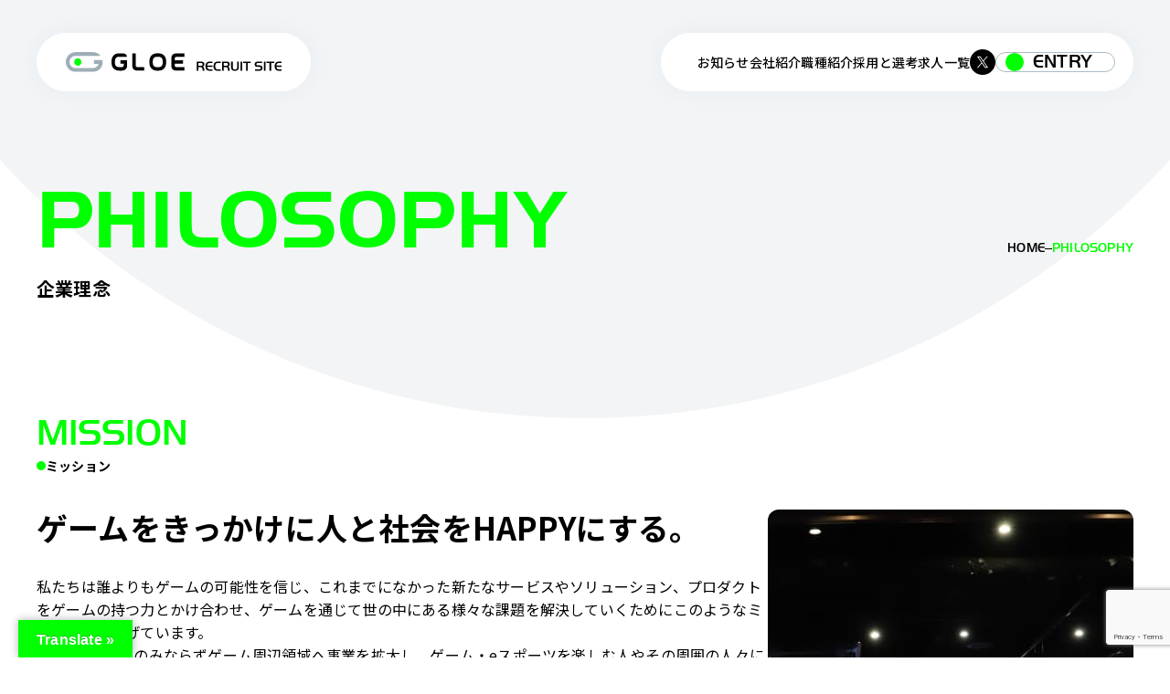

--- FILE ---
content_type: text/html; charset=UTF-8
request_url: https://recruit.gloe.jp/philosophy/
body_size: 10357
content:
<!DOCTYPE html>
<html lang="ja">
  <head>
    <!-- Google tag (gtag.js) -->
    <script async src="https://www.googletagmanager.com/gtag/js?id=G-HJTS2ZX66Y"></script>
    <script>
      window.dataLayer = window.dataLayer || [];
      function gtag(){dataLayer.push(arguments);}
      gtag('js', new Date());

      gtag('config', 'G-HJTS2ZX66Y');
    </script>
    
  <meta charset="UTF-8">
  <meta name="viewport" content="width=device-width, initial-scale=1.0">
  <meta http-equiv="X-UA-Compatible" content="ie=edge">
      <title>企業理念 &#8211; PHILOSOPHY | GLOE株式会社 採用サイト│GAMING LIFESTYLE Company RECRUIT SITE</title>
    <meta content="企業理念 &#8211; PHILOSOPHY | GLOE株式会社 採用サイト│GAMING LIFESTYLE Company RECRUIT SITE" property="og:title">
    <meta content="企業理念 &#8211; PHILOSOPHY | GLOE株式会社 採用サイト│GAMING LIFESTYLE Company RECRUIT SITE" property="og:site_name" />
    <meta content="https://recruit.gloe.jp/philosophy/" property="og:url">
    <meta content="article" property="og:type">
    <link rel="canonical" href="https://recruit.gloe.jp/philosophy/">
  

      <meta name="description" content="GLOE株式会社は「ゲームをきっかけに人と社会をHAPPYにする」というミッション、「We are the GAMING LIFESTYLE Company.」ビジョンをもとに、ゲームの可能性を信じ、ゲーム・eスポーツを楽しむ人やその周囲の人々にも今より少しでもHAPPYになれる状態を届け、「ゲームを楽しむということを選択してよかった」と思える社会を作りたいと考えています。">
    <meta property="og:description" content="GLOE株式会社は「ゲームをきっかけに人と社会をHAPPYにする」というミッション、「We are the GAMING LIFESTYLE Company.」ビジョンをもとに、ゲームの可能性を信じ、ゲーム・eスポーツを楽しむ人やその周囲の人々にも今より少しでもHAPPYになれる状態を届け、「ゲームを楽しむということを選択してよかった」と思える社会を作りたいと考えています。" />
  
      <meta property="og:image" content="https://recruit.gloe.jp/wp-content/themes/Gloe_RecruitTheme/assets/ogp.jpg" />
    <meta name="twitter:card" content="summary_large_image" />
  <meta name="twitter:site" content="GLOE株式会社 採用サイト│GAMING LIFESTYLE Company RECRUIT SITE" />

  <link rel="icon" href="https://recruit.gloe.jp/wp-content/themes/Gloe_RecruitTheme/assets/favicon.ico">
  <link rel=“stylesheet” href="https://use.typekit.net/usz2bfx.css">
  <link rel="preconnect" href="https://fonts.googleapis.com">
  <link rel="preconnect" href="https://fonts.gstatic.com" crossorigin>
  <link href="https://fonts.googleapis.com/css2?family=Noto+Sans+JP:wght@400;500;700;900&display=swap" rel="stylesheet">

  <!-- Google tag (gtag.js) -->

  <style>
  :root {
    --footerCircle: url('https://recruit.gloe.jp/wp-content/themes/Gloe_RecruitTheme/assets/images/footer_circle.svg');
    --footerCircleSp: url('https://recruit.gloe.jp/wp-content/themes/Gloe_RecruitTheme/assets/images/footer_circle_sp.svg');
    --arrow: url('https://recruit.gloe.jp/wp-content/themes/Gloe_RecruitTheme/assets/images/arrow.svg');
    --arrowWhite: url('https://recruit.gloe.jp/wp-content/themes/Gloe_RecruitTheme/assets/images/arrow_white.svg');
    --lowerBg: url('https://recruit.gloe.jp/wp-content/themes/Gloe_RecruitTheme/assets/images/lower_bg.svg');
    --lowerBgSp: url('https://recruit.gloe.jp/wp-content/themes/Gloe_RecruitTheme/assets/images/lower_bg_sp.svg');
  }
  </style>

  <link rel="stylesheet" href="https://recruit.gloe.jp/wp-content/themes/Gloe_RecruitTheme/assets/build/input.css">
<script type="module" src="https://recruit.gloe.jp/wp-content/themes/Gloe_RecruitTheme/assets/build/input.js"></script>

  <meta name='robots' content='max-image-preview:large' />
<link rel='dns-prefetch' href='//translate.google.com' />
<link rel='dns-prefetch' href='//www.googletagmanager.com' />
<link rel="alternate" title="oEmbed (JSON)" type="application/json+oembed" href="https://recruit.gloe.jp/wp-json/oembed/1.0/embed?url=https%3A%2F%2Frecruit.gloe.jp%2Fphilosophy%2F" />
<link rel="alternate" title="oEmbed (XML)" type="text/xml+oembed" href="https://recruit.gloe.jp/wp-json/oembed/1.0/embed?url=https%3A%2F%2Frecruit.gloe.jp%2Fphilosophy%2F&#038;format=xml" />
<style id='wp-img-auto-sizes-contain-inline-css' type='text/css'>
img:is([sizes=auto i],[sizes^="auto," i]){contain-intrinsic-size:3000px 1500px}
/*# sourceURL=wp-img-auto-sizes-contain-inline-css */
</style>
<style id='wp-block-library-inline-css' type='text/css'>
:root{--wp-block-synced-color:#7a00df;--wp-block-synced-color--rgb:122,0,223;--wp-bound-block-color:var(--wp-block-synced-color);--wp-editor-canvas-background:#ddd;--wp-admin-theme-color:#007cba;--wp-admin-theme-color--rgb:0,124,186;--wp-admin-theme-color-darker-10:#006ba1;--wp-admin-theme-color-darker-10--rgb:0,107,160.5;--wp-admin-theme-color-darker-20:#005a87;--wp-admin-theme-color-darker-20--rgb:0,90,135;--wp-admin-border-width-focus:2px}@media (min-resolution:192dpi){:root{--wp-admin-border-width-focus:1.5px}}.wp-element-button{cursor:pointer}:root .has-very-light-gray-background-color{background-color:#eee}:root .has-very-dark-gray-background-color{background-color:#313131}:root .has-very-light-gray-color{color:#eee}:root .has-very-dark-gray-color{color:#313131}:root .has-vivid-green-cyan-to-vivid-cyan-blue-gradient-background{background:linear-gradient(135deg,#00d084,#0693e3)}:root .has-purple-crush-gradient-background{background:linear-gradient(135deg,#34e2e4,#4721fb 50%,#ab1dfe)}:root .has-hazy-dawn-gradient-background{background:linear-gradient(135deg,#faaca8,#dad0ec)}:root .has-subdued-olive-gradient-background{background:linear-gradient(135deg,#fafae1,#67a671)}:root .has-atomic-cream-gradient-background{background:linear-gradient(135deg,#fdd79a,#004a59)}:root .has-nightshade-gradient-background{background:linear-gradient(135deg,#330968,#31cdcf)}:root .has-midnight-gradient-background{background:linear-gradient(135deg,#020381,#2874fc)}:root{--wp--preset--font-size--normal:16px;--wp--preset--font-size--huge:42px}.has-regular-font-size{font-size:1em}.has-larger-font-size{font-size:2.625em}.has-normal-font-size{font-size:var(--wp--preset--font-size--normal)}.has-huge-font-size{font-size:var(--wp--preset--font-size--huge)}.has-text-align-center{text-align:center}.has-text-align-left{text-align:left}.has-text-align-right{text-align:right}.has-fit-text{white-space:nowrap!important}#end-resizable-editor-section{display:none}.aligncenter{clear:both}.items-justified-left{justify-content:flex-start}.items-justified-center{justify-content:center}.items-justified-right{justify-content:flex-end}.items-justified-space-between{justify-content:space-between}.screen-reader-text{border:0;clip-path:inset(50%);height:1px;margin:-1px;overflow:hidden;padding:0;position:absolute;width:1px;word-wrap:normal!important}.screen-reader-text:focus{background-color:#ddd;clip-path:none;color:#444;display:block;font-size:1em;height:auto;left:5px;line-height:normal;padding:15px 23px 14px;text-decoration:none;top:5px;width:auto;z-index:100000}html :where(.has-border-color){border-style:solid}html :where([style*=border-top-color]){border-top-style:solid}html :where([style*=border-right-color]){border-right-style:solid}html :where([style*=border-bottom-color]){border-bottom-style:solid}html :where([style*=border-left-color]){border-left-style:solid}html :where([style*=border-width]){border-style:solid}html :where([style*=border-top-width]){border-top-style:solid}html :where([style*=border-right-width]){border-right-style:solid}html :where([style*=border-bottom-width]){border-bottom-style:solid}html :where([style*=border-left-width]){border-left-style:solid}html :where(img[class*=wp-image-]){height:auto;max-width:100%}:where(figure){margin:0 0 1em}html :where(.is-position-sticky){--wp-admin--admin-bar--position-offset:var(--wp-admin--admin-bar--height,0px)}@media screen and (max-width:600px){html :where(.is-position-sticky){--wp-admin--admin-bar--position-offset:0px}}

/*# sourceURL=wp-block-library-inline-css */
</style><style id='global-styles-inline-css' type='text/css'>
:root{--wp--preset--aspect-ratio--square: 1;--wp--preset--aspect-ratio--4-3: 4/3;--wp--preset--aspect-ratio--3-4: 3/4;--wp--preset--aspect-ratio--3-2: 3/2;--wp--preset--aspect-ratio--2-3: 2/3;--wp--preset--aspect-ratio--16-9: 16/9;--wp--preset--aspect-ratio--9-16: 9/16;--wp--preset--color--black: #000000;--wp--preset--color--cyan-bluish-gray: #abb8c3;--wp--preset--color--white: #ffffff;--wp--preset--color--pale-pink: #f78da7;--wp--preset--color--vivid-red: #cf2e2e;--wp--preset--color--luminous-vivid-orange: #ff6900;--wp--preset--color--luminous-vivid-amber: #fcb900;--wp--preset--color--light-green-cyan: #7bdcb5;--wp--preset--color--vivid-green-cyan: #00d084;--wp--preset--color--pale-cyan-blue: #8ed1fc;--wp--preset--color--vivid-cyan-blue: #0693e3;--wp--preset--color--vivid-purple: #9b51e0;--wp--preset--gradient--vivid-cyan-blue-to-vivid-purple: linear-gradient(135deg,rgb(6,147,227) 0%,rgb(155,81,224) 100%);--wp--preset--gradient--light-green-cyan-to-vivid-green-cyan: linear-gradient(135deg,rgb(122,220,180) 0%,rgb(0,208,130) 100%);--wp--preset--gradient--luminous-vivid-amber-to-luminous-vivid-orange: linear-gradient(135deg,rgb(252,185,0) 0%,rgb(255,105,0) 100%);--wp--preset--gradient--luminous-vivid-orange-to-vivid-red: linear-gradient(135deg,rgb(255,105,0) 0%,rgb(207,46,46) 100%);--wp--preset--gradient--very-light-gray-to-cyan-bluish-gray: linear-gradient(135deg,rgb(238,238,238) 0%,rgb(169,184,195) 100%);--wp--preset--gradient--cool-to-warm-spectrum: linear-gradient(135deg,rgb(74,234,220) 0%,rgb(151,120,209) 20%,rgb(207,42,186) 40%,rgb(238,44,130) 60%,rgb(251,105,98) 80%,rgb(254,248,76) 100%);--wp--preset--gradient--blush-light-purple: linear-gradient(135deg,rgb(255,206,236) 0%,rgb(152,150,240) 100%);--wp--preset--gradient--blush-bordeaux: linear-gradient(135deg,rgb(254,205,165) 0%,rgb(254,45,45) 50%,rgb(107,0,62) 100%);--wp--preset--gradient--luminous-dusk: linear-gradient(135deg,rgb(255,203,112) 0%,rgb(199,81,192) 50%,rgb(65,88,208) 100%);--wp--preset--gradient--pale-ocean: linear-gradient(135deg,rgb(255,245,203) 0%,rgb(182,227,212) 50%,rgb(51,167,181) 100%);--wp--preset--gradient--electric-grass: linear-gradient(135deg,rgb(202,248,128) 0%,rgb(113,206,126) 100%);--wp--preset--gradient--midnight: linear-gradient(135deg,rgb(2,3,129) 0%,rgb(40,116,252) 100%);--wp--preset--font-size--small: 13px;--wp--preset--font-size--medium: 20px;--wp--preset--font-size--large: 36px;--wp--preset--font-size--x-large: 42px;--wp--preset--spacing--20: 0.44rem;--wp--preset--spacing--30: 0.67rem;--wp--preset--spacing--40: 1rem;--wp--preset--spacing--50: 1.5rem;--wp--preset--spacing--60: 2.25rem;--wp--preset--spacing--70: 3.38rem;--wp--preset--spacing--80: 5.06rem;--wp--preset--shadow--natural: 6px 6px 9px rgba(0, 0, 0, 0.2);--wp--preset--shadow--deep: 12px 12px 50px rgba(0, 0, 0, 0.4);--wp--preset--shadow--sharp: 6px 6px 0px rgba(0, 0, 0, 0.2);--wp--preset--shadow--outlined: 6px 6px 0px -3px rgb(255, 255, 255), 6px 6px rgb(0, 0, 0);--wp--preset--shadow--crisp: 6px 6px 0px rgb(0, 0, 0);}:where(.is-layout-flex){gap: 0.5em;}:where(.is-layout-grid){gap: 0.5em;}body .is-layout-flex{display: flex;}.is-layout-flex{flex-wrap: wrap;align-items: center;}.is-layout-flex > :is(*, div){margin: 0;}body .is-layout-grid{display: grid;}.is-layout-grid > :is(*, div){margin: 0;}:where(.wp-block-columns.is-layout-flex){gap: 2em;}:where(.wp-block-columns.is-layout-grid){gap: 2em;}:where(.wp-block-post-template.is-layout-flex){gap: 1.25em;}:where(.wp-block-post-template.is-layout-grid){gap: 1.25em;}.has-black-color{color: var(--wp--preset--color--black) !important;}.has-cyan-bluish-gray-color{color: var(--wp--preset--color--cyan-bluish-gray) !important;}.has-white-color{color: var(--wp--preset--color--white) !important;}.has-pale-pink-color{color: var(--wp--preset--color--pale-pink) !important;}.has-vivid-red-color{color: var(--wp--preset--color--vivid-red) !important;}.has-luminous-vivid-orange-color{color: var(--wp--preset--color--luminous-vivid-orange) !important;}.has-luminous-vivid-amber-color{color: var(--wp--preset--color--luminous-vivid-amber) !important;}.has-light-green-cyan-color{color: var(--wp--preset--color--light-green-cyan) !important;}.has-vivid-green-cyan-color{color: var(--wp--preset--color--vivid-green-cyan) !important;}.has-pale-cyan-blue-color{color: var(--wp--preset--color--pale-cyan-blue) !important;}.has-vivid-cyan-blue-color{color: var(--wp--preset--color--vivid-cyan-blue) !important;}.has-vivid-purple-color{color: var(--wp--preset--color--vivid-purple) !important;}.has-black-background-color{background-color: var(--wp--preset--color--black) !important;}.has-cyan-bluish-gray-background-color{background-color: var(--wp--preset--color--cyan-bluish-gray) !important;}.has-white-background-color{background-color: var(--wp--preset--color--white) !important;}.has-pale-pink-background-color{background-color: var(--wp--preset--color--pale-pink) !important;}.has-vivid-red-background-color{background-color: var(--wp--preset--color--vivid-red) !important;}.has-luminous-vivid-orange-background-color{background-color: var(--wp--preset--color--luminous-vivid-orange) !important;}.has-luminous-vivid-amber-background-color{background-color: var(--wp--preset--color--luminous-vivid-amber) !important;}.has-light-green-cyan-background-color{background-color: var(--wp--preset--color--light-green-cyan) !important;}.has-vivid-green-cyan-background-color{background-color: var(--wp--preset--color--vivid-green-cyan) !important;}.has-pale-cyan-blue-background-color{background-color: var(--wp--preset--color--pale-cyan-blue) !important;}.has-vivid-cyan-blue-background-color{background-color: var(--wp--preset--color--vivid-cyan-blue) !important;}.has-vivid-purple-background-color{background-color: var(--wp--preset--color--vivid-purple) !important;}.has-black-border-color{border-color: var(--wp--preset--color--black) !important;}.has-cyan-bluish-gray-border-color{border-color: var(--wp--preset--color--cyan-bluish-gray) !important;}.has-white-border-color{border-color: var(--wp--preset--color--white) !important;}.has-pale-pink-border-color{border-color: var(--wp--preset--color--pale-pink) !important;}.has-vivid-red-border-color{border-color: var(--wp--preset--color--vivid-red) !important;}.has-luminous-vivid-orange-border-color{border-color: var(--wp--preset--color--luminous-vivid-orange) !important;}.has-luminous-vivid-amber-border-color{border-color: var(--wp--preset--color--luminous-vivid-amber) !important;}.has-light-green-cyan-border-color{border-color: var(--wp--preset--color--light-green-cyan) !important;}.has-vivid-green-cyan-border-color{border-color: var(--wp--preset--color--vivid-green-cyan) !important;}.has-pale-cyan-blue-border-color{border-color: var(--wp--preset--color--pale-cyan-blue) !important;}.has-vivid-cyan-blue-border-color{border-color: var(--wp--preset--color--vivid-cyan-blue) !important;}.has-vivid-purple-border-color{border-color: var(--wp--preset--color--vivid-purple) !important;}.has-vivid-cyan-blue-to-vivid-purple-gradient-background{background: var(--wp--preset--gradient--vivid-cyan-blue-to-vivid-purple) !important;}.has-light-green-cyan-to-vivid-green-cyan-gradient-background{background: var(--wp--preset--gradient--light-green-cyan-to-vivid-green-cyan) !important;}.has-luminous-vivid-amber-to-luminous-vivid-orange-gradient-background{background: var(--wp--preset--gradient--luminous-vivid-amber-to-luminous-vivid-orange) !important;}.has-luminous-vivid-orange-to-vivid-red-gradient-background{background: var(--wp--preset--gradient--luminous-vivid-orange-to-vivid-red) !important;}.has-very-light-gray-to-cyan-bluish-gray-gradient-background{background: var(--wp--preset--gradient--very-light-gray-to-cyan-bluish-gray) !important;}.has-cool-to-warm-spectrum-gradient-background{background: var(--wp--preset--gradient--cool-to-warm-spectrum) !important;}.has-blush-light-purple-gradient-background{background: var(--wp--preset--gradient--blush-light-purple) !important;}.has-blush-bordeaux-gradient-background{background: var(--wp--preset--gradient--blush-bordeaux) !important;}.has-luminous-dusk-gradient-background{background: var(--wp--preset--gradient--luminous-dusk) !important;}.has-pale-ocean-gradient-background{background: var(--wp--preset--gradient--pale-ocean) !important;}.has-electric-grass-gradient-background{background: var(--wp--preset--gradient--electric-grass) !important;}.has-midnight-gradient-background{background: var(--wp--preset--gradient--midnight) !important;}.has-small-font-size{font-size: var(--wp--preset--font-size--small) !important;}.has-medium-font-size{font-size: var(--wp--preset--font-size--medium) !important;}.has-large-font-size{font-size: var(--wp--preset--font-size--large) !important;}.has-x-large-font-size{font-size: var(--wp--preset--font-size--x-large) !important;}
/*# sourceURL=global-styles-inline-css */
</style>

<style id='classic-theme-styles-inline-css' type='text/css'>
/*! This file is auto-generated */
.wp-block-button__link{color:#fff;background-color:#32373c;border-radius:9999px;box-shadow:none;text-decoration:none;padding:calc(.667em + 2px) calc(1.333em + 2px);font-size:1.125em}.wp-block-file__button{background:#32373c;color:#fff;text-decoration:none}
/*# sourceURL=/wp-includes/css/classic-themes.min.css */
</style>
<link rel='stylesheet' id='contact-form-7-css' href='https://recruit.gloe.jp/wp-content/plugins/contact-form-7/includes/css/styles.css?ver=6.1.1' type='text/css' media='all' />
<link rel='stylesheet' id='cf7msm_styles-css' href='https://recruit.gloe.jp/wp-content/plugins/contact-form-7-multi-step-module/resources/cf7msm.css?ver=4.4.2' type='text/css' media='all' />
<link rel='stylesheet' id='google-language-translator-css' href='https://recruit.gloe.jp/wp-content/plugins/google-language-translator/css/style.css?ver=6.0.20' type='text/css' media='' />
<link rel='stylesheet' id='glt-toolbar-styles-css' href='https://recruit.gloe.jp/wp-content/plugins/google-language-translator/css/toolbar.css?ver=6.0.20' type='text/css' media='' />
<link rel='stylesheet' id='wp-pagenavi-css' href='https://recruit.gloe.jp/wp-content/plugins/wp-pagenavi/pagenavi-css.css?ver=2.70' type='text/css' media='all' />
<script type="text/javascript" src="https://recruit.gloe.jp/wp-includes/js/jquery/jquery.min.js?ver=3.7.1" id="jquery-core-js"></script>
<script type="text/javascript" src="https://recruit.gloe.jp/wp-includes/js/jquery/jquery-migrate.min.js?ver=3.4.1" id="jquery-migrate-js"></script>

<!-- Site Kit によって追加された Google タグ（gtag.js）スニペット -->
<!-- Google アナリティクス スニペット (Site Kit が追加) -->
<script type="text/javascript" src="https://www.googletagmanager.com/gtag/js?id=GT-NMC3P3C4" id="google_gtagjs-js" async></script>
<script type="text/javascript" id="google_gtagjs-js-after">
/* <![CDATA[ */
window.dataLayer = window.dataLayer || [];function gtag(){dataLayer.push(arguments);}
gtag("set","linker",{"domains":["recruit.gloe.jp"]});
gtag("js", new Date());
gtag("set", "developer_id.dZTNiMT", true);
gtag("config", "GT-NMC3P3C4", {"googlesitekit_post_type":"page"});
 window._googlesitekit = window._googlesitekit || {}; window._googlesitekit.throttledEvents = []; window._googlesitekit.gtagEvent = (name, data) => { var key = JSON.stringify( { name, data } ); if ( !! window._googlesitekit.throttledEvents[ key ] ) { return; } window._googlesitekit.throttledEvents[ key ] = true; setTimeout( () => { delete window._googlesitekit.throttledEvents[ key ]; }, 5 ); gtag( "event", name, { ...data, event_source: "site-kit" } ); }; 
//# sourceURL=google_gtagjs-js-after
/* ]]> */
</script>
<link rel="https://api.w.org/" href="https://recruit.gloe.jp/wp-json/" /><link rel="alternate" title="JSON" type="application/json" href="https://recruit.gloe.jp/wp-json/wp/v2/pages/29" /><style>p.hello{font-size:12px;color:darkgray;}#google_language_translator,#flags{text-align:left;}#google_language_translator{clear:both;}#flags{width:165px;}#flags a{display:inline-block;margin-right:2px;}#google_language_translator{width:auto!important;}div.skiptranslate.goog-te-gadget{display:inline!important;}.goog-tooltip{display: none!important;}.goog-tooltip:hover{display: none!important;}.goog-text-highlight{background-color:transparent!important;border:none!important;box-shadow:none!important;}#google_language_translator select.goog-te-combo{color:#32373c;}#google_language_translator{color:transparent;}body{top:0px!important;}#goog-gt-{display:none!important;}font font{background-color:transparent!important;box-shadow:none!important;position:initial!important;}#glt-translate-trigger{left:20px;right:auto;}#glt-translate-trigger > span{color:#ffffff;}#glt-translate-trigger{background:#00ff00;}.goog-te-gadget .goog-te-combo{width:100%;}</style><meta name="generator" content="Site Kit by Google 1.171.0" />  </head>
    <body>
    <div class="Container philosophy">
      <header class="Header">
  <h1 class="Header__Logo">
    <img src="https://recruit.gloe.jp/wp-content/themes/Gloe_RecruitTheme/assets/images/logo.svg" alt="CrossUS">
    <a class="Header__LogoLink" href="/"></a>
  </h1>
  <nav class="Header__Nav">
    <a class="Header__NavItem" href="/information">お知らせ</a>
    <a class="Header__NavItem" href="/about">会社紹介</a>
    <a class="Header__NavItem" href="/jobcategory">職種紹介</a>
    <a class="Header__NavItem" href="/hiring">採用と選考</a>
    <a class="Header__NavItem" href="/jobs">求人一覧</a>
     <a class="Header__NavEntry -x" href="https://twitter.com/gloe_jp" target="_blank"><img src="https://recruit.gloe.jp/wp-content/themes/Gloe_RecruitTheme/assets/images/x-circle_black.svg" alt="公式X"></a>
    <a class="Header__NavEntry Link" href="https://herp.careers/v1/gloe" target="_blank"> ENTRY</a>
  </nav>
  <div class="--Sp">
    <button class="Header__Trigger">
      <div></div>
      <div></div>
      <div></div>
    </button>
  </div>
</header>

<section class="Menu">
  <header>
    <h1>
      <a href="/">
        <img src="https://recruit.gloe.jp/wp-content/themes/Gloe_RecruitTheme/assets/images/logo.svg" alt="GLOE">
      </a>
    </h1>
    <button class="Header__Trigger">
      <div></div>
      <div></div>
      <div></div>
    </button>
  </header>
  <div class="Menu__Main">
  <dl class="Header--SpList">
    <div class="Header--SpItem">
      <dt class="Header--SpItemTrigger">
        COMPANY
        <div>
          <div></div>
          <div></div>
        </div>
      </dt>
      <dd>
        <div>
          <a href="/about">会社紹介</a>
          <a href="/philosophy">企業理念</a>
          <a href="/message">代表メッセージ</a>
          <a href="/environment">働く環境</a>
          <a href="/member">社員紹介</a>
          <a href="/information">お知らせ</a>
        </div>
      </dd>
    </div>
    <div class="Header--SpItem">
      <dt class="Header--SpItemTrigger">
        RECRUIT
        <div>
          <div></div>
          <div></div>
        </div>
      </dt>
      <dd>
        <div>
          <a href="/jobcategory">職種紹介</a>
          <a href="/hiring">採用と選考</a>
          <a href="/jobs">求人一覧</a>
        </div>
      </dd>
    </div>
    <div class="Header--SpItem">
      <dt class="Header--SpItemTrigger">
        CONTACT
        <div>
          <div></div>
          <div></div>
        </div>
      </dt>
      <dd>
        <div>
          <a href="/contact">お問い合わせ</a>
          <a href="/faq">よくある質問</a>
        </div>
      </dd>
    </div>
  </dl>
  <a href="https://herp.careers/v1/gloe" target="" class="Link">ENTRY</a>
  <div class="Header--SpOther">
    <a class="Header--SpOtherLink -corp" href="https://gloe.jp/" target="_blank">コーポレートサイト<img src="https://recruit.gloe.jp/wp-content/themes/Gloe_RecruitTheme/assets/images/blank.svg" alt="外部リンク"></a>
    <a class="Header--SpOtherLink -x" href="https://twitter.com/gloe_jp" target="_blank"><img src="https://recruit.gloe.jp/wp-content/themes/Gloe_RecruitTheme/assets/images/x-circle.svg" alt="公式X"></a>
  </div>
</div>
</section>

<style>
:root {
  --philosophyCircle: url('https://recruit.gloe.jp/wp-content/themes/Gloe_RecruitTheme/assets/images/company/philosophy_circle.svg');
}
</style>

<main id="page" class="Lower Philosophy">
  <section class="Lower__Header">
  <div class="Lower__HeaderInner">
    <div class="Lower__HeaderMain">
      <h1>PHILOSOPHY</h1>
      <small>企業理念</small>
    </div>
    <ul class="Lower__HeaderBreadcrumb">
      <li>
        <a href="/">HOME</a>
      </li>
      <li class="Lower__HeaderBreadcrumb--Current">
        <a href="/philosophy">PHILOSOPHY</a>
      </li>
    </ul>
  </div>
</section>

  <div class="Philosophy__Main">

    <section class="Philosophy__Section Philosophy__Section">
      <div class="Philosophy__SectionItem">
        <h2 class="Philosophy__SectionHead">
          <b>MISSION</b>
          <small>ミッション</small>
        </h2>
        <div class="Philosophy__SectionBody">
          <img class="Philosophy__SectionImage" src="https://recruit.gloe.jp/wp-content/themes/Gloe_RecruitTheme/assets/images/company/Philosophy__MissionImage.jpg" alt="ミッション">
          <section class="Philosophy__SectionText">
            <h3>ゲームをきっかけに人と社会をHAPPYにする。</h3>
            <p>
              私たちは誰よりもゲームの可能性を信じ、これまでになかった新たなサービスやソリューション、プロダクトをゲームの持つ力とかけ合わせ、ゲームを通じて世の中にある様々な課題を解決していくためにこのようなミッションを掲げています。<br>
              eスポーツ事業のみならずゲーム周辺領域へ事業を拡大し、ゲーム・eスポーツを楽しむ人やその周囲の人々にも今より少しでもHAPPYになれる状態を届け、ゲームの外側にゲームを遊び続ける価値を創ることで「ゲームを楽しむということを選択してよかった」と思える社会を作りたいと考えています。
            </p>
          </section>
        </div>
      </div>
      <div class="Philosophy__SectionItem">
        <h2 class="Philosophy__SectionHead">
          <b>VISION</b>
          <small>ビジョン</small>
        </h2>
        <div class="Philosophy__SectionBody">
          <img class="Philosophy__SectionImage" src="https://recruit.gloe.jp/wp-content/themes/Gloe_RecruitTheme/assets/images/company/Philosophy__VisionImage.jpg" alt="ビジョン">
          <section class="Philosophy__SectionText">
            <h3 class="-en">We are the GAMING LIFESTYLE Company.</h3>
            <p>
              多くの魅力的なコンテンツが世の中に溢れるなかで、ゲームを愛する全ての人々にとってゲームがそばにある生活が少しずつ当たり前になってきました。<br>
              GLOEではeスポーツに限らず日々新しい技術やサービス、商品が生み出され、新しい生活様式が当たり前になっていく中で、それらを理解し新たな気付きを想像する企業であり続けたいと考えています。<br>
              エンターテインメントの領域に収まらないゲームのポテンシャルや価値を社会活動やサービス開発に組み込み、ゲームの新たな可能性を拡大させ「GAMING LIFESTYLE」が日常に溢れている世界を作ることを使命とし活動しています。
            </p>
          </section>
        </div>
      </div>
      <div class="Philosophy__SectionItem">
        <section class="Philosophy__SectionInner">
          <h2 class="Philosophy__SectionHead">
            <b>VALUE</b>
<small>大切にしている4つのバリュー</small>
          </h2>
          <div class="Philosophy__SectionValue">
            <img src="https://recruit.gloe.jp/wp-content/themes/Gloe_RecruitTheme/assets/images/company/Philosophy__ValueImage1.jpg">
            <dl>
              <dt>
                <b><em>Integrity</em>美学・美意識</b>
                <small>自身の信念に基づき、美しさや品質への高い基準を持つこと。 </small>
              </dt>
              <dd>細部にまでこだわり、妥協せず美的感覚を大切にする姿勢が私たちの価値観です。</dd>
            </dl>
          </div>
          <div class="Philosophy__SectionValue" id="value">
            <img src="https://recruit.gloe.jp/wp-content/themes/Gloe_RecruitTheme/assets/images/company/Philosophy__ValueImage2.jpg">
            <dl>
              <dt>
                <b><em>Authenticity</em>透明性+自律性</b>
                <small>オープンで透明な姿勢を持ち、自分自身で考え行動する自律性を大切にすること。</small>
              </dt>
              <dd>信頼関係の構築と個人の成長の両立を目指します。</dd>
            </dl>
          </div>
          <div class="Philosophy__SectionValue">
            <img src="https://recruit.gloe.jp/wp-content/themes/Gloe_RecruitTheme/assets/images/company/Philosophy__ValueImage3.jpg">
            <dl>
              <dt>
                <b><em>Professionalism</em>プロ意識</b>
                <small>仕事に誇りと責任を持ち、常に専門家としての自覚を持って行動しよう。</small>
              </dt>
              <dd>プロとして自分の技術と知識に責任を持ち、最高の品質と結果にこだわる姿勢が私たちの強みです。</dd>
            </dl>
          </div>
			  <div class="Philosophy__SectionValue" id="value">
            <img src="https://recruit.gloe.jp/wp-content/themes/Gloe_RecruitTheme/assets/images/company/Philosophy__ValueImage4.jpg">
            <dl>
              <dt>
                <b><em>WIN</em>勝利によって利益を<small>～勝つことが価値を生み出す～</small></b>
                <small>勝利を追求し、それによって多様な利益を生み出すことが重要です。</small>
              </dt>
              <dd>勝つという行為は単なる勝敗の結果ではなく、 組織や個人に様々な形の価値をもたらします。 「この勝利が、どのような利益につながるか」を常に意識しましょう。</dd>
            </dl>
          </div>
        </section>
      </div>
    </section>
  </div>
</main>

      <footer class="Footer">
  <nav class="FooterNav">
    <a class="FooterNav__Link" href="/hiring">
      <b>HIRING</b>
      <small>採用と選考について</small>
    </a>
    <a class="FooterNav__Link" href="/environment">
      <b>ENVIRONMENT</b>
      <small>働く環境</small>
    </a>
    <a class="FooterNav__Link" href="/message">
      <b>MESSAGE</b>
      <small>代表メッセージ</small>
    </a>
    <a class="FooterNav__Link" href="/jobs">
      <b>JOBS</b>
      <small>求人一覧</small>
    </a>
  </nav>
  <div class="Footer__Inner">
    <div class="Footer__Top">
      <a class="Footer__Logo" href="/">
        <img src="https://recruit.gloe.jp/wp-content/themes/Gloe_RecruitTheme/assets/images/logo_white.svg" alt="GLOE株式会社 RECRUIT SITE(採用サイト)">
      </a>
      <div class="Footer__Main">
        <nav class="Footer__Nav">
          <b>COMPANY</b>
          <a href="/about">会社紹介</a>
          <a href="/philosophy">企業理念</a>
          <a href="/message">代表メッセージ</a>
          <a href="/environment">働く環境</a>
          <a href="/member">社員紹介</a>
          <a href="/information">お知らせ</a>
        </nav>
        <nav class="Footer__Nav">
          <b>RECRUIT</b>
          <a href="/jobcategory">職種紹介</a>
          <a href="/hiring">採用と選考</a>
          <a href="/jobs">求人一覧</a>
        </nav>
        <nav class="Footer__Nav">
          <b>CONTACT</b>
          <a href="/contact">お問い合わせ</a>
          <a href="/faq">よくある質問</a>
        </nav>
      </div>
    </div>
    <div class="Footer__Bottom">
      <div class="Footer__Links">
        <a class="Footer__Link -corp" href="https://gloe.jp/" target="_blank">コーポレートサイト<img src="https://recruit.gloe.jp/wp-content/themes/Gloe_RecruitTheme/assets/images/blank.svg" alt="外部リンク"></a>
        <a class="Footer__Link -x" href="https://twitter.com/gloe_jp" target="_blank"><img src="https://recruit.gloe.jp/wp-content/themes/Gloe_RecruitTheme/assets/images/x-circle.svg" alt="公式X"></a>
        <a class="Footer__Link -note" href="https://note.com/gloe/m/mff890ce46969" target="_blank"><img src="https://recruit.gloe.jp/wp-content/themes/Gloe_RecruitTheme/assets/images/note.svg" alt="公式note"></a>
      </div>
      <div class="Footer__End">
        <a href="https://gloe.jp/privacy/" target="_blank" class="Footer__Privacy">プライバシーポリシー<img src="https://recruit.gloe.jp/wp-content/themes/Gloe_RecruitTheme/assets/images/blank.svg" alt="外部リンク"></a>
        <p class="Footer__Copyright">©GLOE Inc. copyright</p>
      </div>
    </div>
  </div>
</footer>
    </div>
    <script type="speculationrules">
{"prefetch":[{"source":"document","where":{"and":[{"href_matches":"/*"},{"not":{"href_matches":["/wp-*.php","/wp-admin/*","/wp-content/uploads/*","/wp-content/*","/wp-content/plugins/*","/wp-content/themes/Gloe_RecruitTheme/*","/*\\?(.+)"]}},{"not":{"selector_matches":"a[rel~=\"nofollow\"]"}},{"not":{"selector_matches":".no-prefetch, .no-prefetch a"}}]},"eagerness":"conservative"}]}
</script>
<div id="glt-translate-trigger"><span class="notranslate">Translate »</span></div><div id="glt-toolbar"></div><div id="flags" style="display:none" class="size18"><ul id="sortable" class="ui-sortable"><li id="Chinese (Simplified)"><a href="#" title="Chinese (Simplified)" class="nturl notranslate zh-CN flag Chinese (Simplified)"></a></li><li id="English"><a href="#" title="English" class="nturl notranslate en flag united-states"></a></li><li id="French"><a href="#" title="French" class="nturl notranslate fr flag French"></a></li><li id="Korean"><a href="#" title="Korean" class="nturl notranslate ko flag Korean"></a></li><li id="Russian"><a href="#" title="Russian" class="nturl notranslate ru flag Russian"></a></li></ul></div><div id='glt-footer'><div id="google_language_translator" class="default-language-ja"></div></div><script>function GoogleLanguageTranslatorInit() { new google.translate.TranslateElement({pageLanguage: 'ja', includedLanguages:'zh-CN,en,fr,ko,ru', autoDisplay: false}, 'google_language_translator');}</script><script type="text/javascript" src="https://recruit.gloe.jp/wp-includes/js/dist/hooks.min.js?ver=dd5603f07f9220ed27f1" id="wp-hooks-js"></script>
<script type="text/javascript" src="https://recruit.gloe.jp/wp-includes/js/dist/i18n.min.js?ver=c26c3dc7bed366793375" id="wp-i18n-js"></script>
<script type="text/javascript" id="wp-i18n-js-after">
/* <![CDATA[ */
wp.i18n.setLocaleData( { 'text direction\u0004ltr': [ 'ltr' ] } );
//# sourceURL=wp-i18n-js-after
/* ]]> */
</script>
<script type="text/javascript" src="https://recruit.gloe.jp/wp-content/plugins/contact-form-7/includes/swv/js/index.js?ver=6.1.1" id="swv-js"></script>
<script type="text/javascript" id="contact-form-7-js-translations">
/* <![CDATA[ */
( function( domain, translations ) {
	var localeData = translations.locale_data[ domain ] || translations.locale_data.messages;
	localeData[""].domain = domain;
	wp.i18n.setLocaleData( localeData, domain );
} )( "contact-form-7", {"translation-revision-date":"2025-08-05 08:50:03+0000","generator":"GlotPress\/4.0.1","domain":"messages","locale_data":{"messages":{"":{"domain":"messages","plural-forms":"nplurals=1; plural=0;","lang":"ja_JP"},"This contact form is placed in the wrong place.":["\u3053\u306e\u30b3\u30f3\u30bf\u30af\u30c8\u30d5\u30a9\u30fc\u30e0\u306f\u9593\u9055\u3063\u305f\u4f4d\u7f6e\u306b\u7f6e\u304b\u308c\u3066\u3044\u307e\u3059\u3002"],"Error:":["\u30a8\u30e9\u30fc:"]}},"comment":{"reference":"includes\/js\/index.js"}} );
//# sourceURL=contact-form-7-js-translations
/* ]]> */
</script>
<script type="text/javascript" id="contact-form-7-js-before">
/* <![CDATA[ */
var wpcf7 = {
    "api": {
        "root": "https:\/\/recruit.gloe.jp\/wp-json\/",
        "namespace": "contact-form-7\/v1"
    }
};
//# sourceURL=contact-form-7-js-before
/* ]]> */
</script>
<script type="text/javascript" src="https://recruit.gloe.jp/wp-content/plugins/contact-form-7/includes/js/index.js?ver=6.1.1" id="contact-form-7-js"></script>
<script type="text/javascript" id="cf7msm-js-extra">
/* <![CDATA[ */
var cf7msm_posted_data = [];
//# sourceURL=cf7msm-js-extra
/* ]]> */
</script>
<script type="text/javascript" src="https://recruit.gloe.jp/wp-content/plugins/contact-form-7-multi-step-module/resources/cf7msm.min.js?ver=4.4.2" id="cf7msm-js"></script>
<script type="text/javascript" src="https://recruit.gloe.jp/wp-content/plugins/google-language-translator/js/scripts.js?ver=6.0.20" id="scripts-js"></script>
<script type="text/javascript" src="//translate.google.com/translate_a/element.js?cb=GoogleLanguageTranslatorInit" id="scripts-google-js"></script>
<script type="text/javascript" src="https://www.google.com/recaptcha/api.js?render=6LdFKd0pAAAAAFQExLUx2bi97u5o412GREPSMKfK&amp;ver=3.0" id="google-recaptcha-js"></script>
<script type="text/javascript" src="https://recruit.gloe.jp/wp-includes/js/dist/vendor/wp-polyfill.min.js?ver=3.15.0" id="wp-polyfill-js"></script>
<script type="text/javascript" id="wpcf7-recaptcha-js-before">
/* <![CDATA[ */
var wpcf7_recaptcha = {
    "sitekey": "6LdFKd0pAAAAAFQExLUx2bi97u5o412GREPSMKfK",
    "actions": {
        "homepage": "homepage",
        "contactform": "contactform"
    }
};
//# sourceURL=wpcf7-recaptcha-js-before
/* ]]> */
</script>
<script type="text/javascript" src="https://recruit.gloe.jp/wp-content/plugins/contact-form-7/modules/recaptcha/index.js?ver=6.1.1" id="wpcf7-recaptcha-js"></script>
<script type="text/javascript" src="https://recruit.gloe.jp/wp-content/plugins/google-site-kit/dist/assets/js/googlesitekit-events-provider-contact-form-7-40476021fb6e59177033.js" id="googlesitekit-events-provider-contact-form-7-js" defer></script>
  </body>
</html>


--- FILE ---
content_type: text/html; charset=utf-8
request_url: https://www.google.com/recaptcha/api2/anchor?ar=1&k=6LdFKd0pAAAAAFQExLUx2bi97u5o412GREPSMKfK&co=aHR0cHM6Ly9yZWNydWl0Lmdsb2UuanA6NDQz&hl=en&v=N67nZn4AqZkNcbeMu4prBgzg&size=invisible&anchor-ms=20000&execute-ms=30000&cb=u8ip7nh4xmlu
body_size: 48806
content:
<!DOCTYPE HTML><html dir="ltr" lang="en"><head><meta http-equiv="Content-Type" content="text/html; charset=UTF-8">
<meta http-equiv="X-UA-Compatible" content="IE=edge">
<title>reCAPTCHA</title>
<style type="text/css">
/* cyrillic-ext */
@font-face {
  font-family: 'Roboto';
  font-style: normal;
  font-weight: 400;
  font-stretch: 100%;
  src: url(//fonts.gstatic.com/s/roboto/v48/KFO7CnqEu92Fr1ME7kSn66aGLdTylUAMa3GUBHMdazTgWw.woff2) format('woff2');
  unicode-range: U+0460-052F, U+1C80-1C8A, U+20B4, U+2DE0-2DFF, U+A640-A69F, U+FE2E-FE2F;
}
/* cyrillic */
@font-face {
  font-family: 'Roboto';
  font-style: normal;
  font-weight: 400;
  font-stretch: 100%;
  src: url(//fonts.gstatic.com/s/roboto/v48/KFO7CnqEu92Fr1ME7kSn66aGLdTylUAMa3iUBHMdazTgWw.woff2) format('woff2');
  unicode-range: U+0301, U+0400-045F, U+0490-0491, U+04B0-04B1, U+2116;
}
/* greek-ext */
@font-face {
  font-family: 'Roboto';
  font-style: normal;
  font-weight: 400;
  font-stretch: 100%;
  src: url(//fonts.gstatic.com/s/roboto/v48/KFO7CnqEu92Fr1ME7kSn66aGLdTylUAMa3CUBHMdazTgWw.woff2) format('woff2');
  unicode-range: U+1F00-1FFF;
}
/* greek */
@font-face {
  font-family: 'Roboto';
  font-style: normal;
  font-weight: 400;
  font-stretch: 100%;
  src: url(//fonts.gstatic.com/s/roboto/v48/KFO7CnqEu92Fr1ME7kSn66aGLdTylUAMa3-UBHMdazTgWw.woff2) format('woff2');
  unicode-range: U+0370-0377, U+037A-037F, U+0384-038A, U+038C, U+038E-03A1, U+03A3-03FF;
}
/* math */
@font-face {
  font-family: 'Roboto';
  font-style: normal;
  font-weight: 400;
  font-stretch: 100%;
  src: url(//fonts.gstatic.com/s/roboto/v48/KFO7CnqEu92Fr1ME7kSn66aGLdTylUAMawCUBHMdazTgWw.woff2) format('woff2');
  unicode-range: U+0302-0303, U+0305, U+0307-0308, U+0310, U+0312, U+0315, U+031A, U+0326-0327, U+032C, U+032F-0330, U+0332-0333, U+0338, U+033A, U+0346, U+034D, U+0391-03A1, U+03A3-03A9, U+03B1-03C9, U+03D1, U+03D5-03D6, U+03F0-03F1, U+03F4-03F5, U+2016-2017, U+2034-2038, U+203C, U+2040, U+2043, U+2047, U+2050, U+2057, U+205F, U+2070-2071, U+2074-208E, U+2090-209C, U+20D0-20DC, U+20E1, U+20E5-20EF, U+2100-2112, U+2114-2115, U+2117-2121, U+2123-214F, U+2190, U+2192, U+2194-21AE, U+21B0-21E5, U+21F1-21F2, U+21F4-2211, U+2213-2214, U+2216-22FF, U+2308-230B, U+2310, U+2319, U+231C-2321, U+2336-237A, U+237C, U+2395, U+239B-23B7, U+23D0, U+23DC-23E1, U+2474-2475, U+25AF, U+25B3, U+25B7, U+25BD, U+25C1, U+25CA, U+25CC, U+25FB, U+266D-266F, U+27C0-27FF, U+2900-2AFF, U+2B0E-2B11, U+2B30-2B4C, U+2BFE, U+3030, U+FF5B, U+FF5D, U+1D400-1D7FF, U+1EE00-1EEFF;
}
/* symbols */
@font-face {
  font-family: 'Roboto';
  font-style: normal;
  font-weight: 400;
  font-stretch: 100%;
  src: url(//fonts.gstatic.com/s/roboto/v48/KFO7CnqEu92Fr1ME7kSn66aGLdTylUAMaxKUBHMdazTgWw.woff2) format('woff2');
  unicode-range: U+0001-000C, U+000E-001F, U+007F-009F, U+20DD-20E0, U+20E2-20E4, U+2150-218F, U+2190, U+2192, U+2194-2199, U+21AF, U+21E6-21F0, U+21F3, U+2218-2219, U+2299, U+22C4-22C6, U+2300-243F, U+2440-244A, U+2460-24FF, U+25A0-27BF, U+2800-28FF, U+2921-2922, U+2981, U+29BF, U+29EB, U+2B00-2BFF, U+4DC0-4DFF, U+FFF9-FFFB, U+10140-1018E, U+10190-1019C, U+101A0, U+101D0-101FD, U+102E0-102FB, U+10E60-10E7E, U+1D2C0-1D2D3, U+1D2E0-1D37F, U+1F000-1F0FF, U+1F100-1F1AD, U+1F1E6-1F1FF, U+1F30D-1F30F, U+1F315, U+1F31C, U+1F31E, U+1F320-1F32C, U+1F336, U+1F378, U+1F37D, U+1F382, U+1F393-1F39F, U+1F3A7-1F3A8, U+1F3AC-1F3AF, U+1F3C2, U+1F3C4-1F3C6, U+1F3CA-1F3CE, U+1F3D4-1F3E0, U+1F3ED, U+1F3F1-1F3F3, U+1F3F5-1F3F7, U+1F408, U+1F415, U+1F41F, U+1F426, U+1F43F, U+1F441-1F442, U+1F444, U+1F446-1F449, U+1F44C-1F44E, U+1F453, U+1F46A, U+1F47D, U+1F4A3, U+1F4B0, U+1F4B3, U+1F4B9, U+1F4BB, U+1F4BF, U+1F4C8-1F4CB, U+1F4D6, U+1F4DA, U+1F4DF, U+1F4E3-1F4E6, U+1F4EA-1F4ED, U+1F4F7, U+1F4F9-1F4FB, U+1F4FD-1F4FE, U+1F503, U+1F507-1F50B, U+1F50D, U+1F512-1F513, U+1F53E-1F54A, U+1F54F-1F5FA, U+1F610, U+1F650-1F67F, U+1F687, U+1F68D, U+1F691, U+1F694, U+1F698, U+1F6AD, U+1F6B2, U+1F6B9-1F6BA, U+1F6BC, U+1F6C6-1F6CF, U+1F6D3-1F6D7, U+1F6E0-1F6EA, U+1F6F0-1F6F3, U+1F6F7-1F6FC, U+1F700-1F7FF, U+1F800-1F80B, U+1F810-1F847, U+1F850-1F859, U+1F860-1F887, U+1F890-1F8AD, U+1F8B0-1F8BB, U+1F8C0-1F8C1, U+1F900-1F90B, U+1F93B, U+1F946, U+1F984, U+1F996, U+1F9E9, U+1FA00-1FA6F, U+1FA70-1FA7C, U+1FA80-1FA89, U+1FA8F-1FAC6, U+1FACE-1FADC, U+1FADF-1FAE9, U+1FAF0-1FAF8, U+1FB00-1FBFF;
}
/* vietnamese */
@font-face {
  font-family: 'Roboto';
  font-style: normal;
  font-weight: 400;
  font-stretch: 100%;
  src: url(//fonts.gstatic.com/s/roboto/v48/KFO7CnqEu92Fr1ME7kSn66aGLdTylUAMa3OUBHMdazTgWw.woff2) format('woff2');
  unicode-range: U+0102-0103, U+0110-0111, U+0128-0129, U+0168-0169, U+01A0-01A1, U+01AF-01B0, U+0300-0301, U+0303-0304, U+0308-0309, U+0323, U+0329, U+1EA0-1EF9, U+20AB;
}
/* latin-ext */
@font-face {
  font-family: 'Roboto';
  font-style: normal;
  font-weight: 400;
  font-stretch: 100%;
  src: url(//fonts.gstatic.com/s/roboto/v48/KFO7CnqEu92Fr1ME7kSn66aGLdTylUAMa3KUBHMdazTgWw.woff2) format('woff2');
  unicode-range: U+0100-02BA, U+02BD-02C5, U+02C7-02CC, U+02CE-02D7, U+02DD-02FF, U+0304, U+0308, U+0329, U+1D00-1DBF, U+1E00-1E9F, U+1EF2-1EFF, U+2020, U+20A0-20AB, U+20AD-20C0, U+2113, U+2C60-2C7F, U+A720-A7FF;
}
/* latin */
@font-face {
  font-family: 'Roboto';
  font-style: normal;
  font-weight: 400;
  font-stretch: 100%;
  src: url(//fonts.gstatic.com/s/roboto/v48/KFO7CnqEu92Fr1ME7kSn66aGLdTylUAMa3yUBHMdazQ.woff2) format('woff2');
  unicode-range: U+0000-00FF, U+0131, U+0152-0153, U+02BB-02BC, U+02C6, U+02DA, U+02DC, U+0304, U+0308, U+0329, U+2000-206F, U+20AC, U+2122, U+2191, U+2193, U+2212, U+2215, U+FEFF, U+FFFD;
}
/* cyrillic-ext */
@font-face {
  font-family: 'Roboto';
  font-style: normal;
  font-weight: 500;
  font-stretch: 100%;
  src: url(//fonts.gstatic.com/s/roboto/v48/KFO7CnqEu92Fr1ME7kSn66aGLdTylUAMa3GUBHMdazTgWw.woff2) format('woff2');
  unicode-range: U+0460-052F, U+1C80-1C8A, U+20B4, U+2DE0-2DFF, U+A640-A69F, U+FE2E-FE2F;
}
/* cyrillic */
@font-face {
  font-family: 'Roboto';
  font-style: normal;
  font-weight: 500;
  font-stretch: 100%;
  src: url(//fonts.gstatic.com/s/roboto/v48/KFO7CnqEu92Fr1ME7kSn66aGLdTylUAMa3iUBHMdazTgWw.woff2) format('woff2');
  unicode-range: U+0301, U+0400-045F, U+0490-0491, U+04B0-04B1, U+2116;
}
/* greek-ext */
@font-face {
  font-family: 'Roboto';
  font-style: normal;
  font-weight: 500;
  font-stretch: 100%;
  src: url(//fonts.gstatic.com/s/roboto/v48/KFO7CnqEu92Fr1ME7kSn66aGLdTylUAMa3CUBHMdazTgWw.woff2) format('woff2');
  unicode-range: U+1F00-1FFF;
}
/* greek */
@font-face {
  font-family: 'Roboto';
  font-style: normal;
  font-weight: 500;
  font-stretch: 100%;
  src: url(//fonts.gstatic.com/s/roboto/v48/KFO7CnqEu92Fr1ME7kSn66aGLdTylUAMa3-UBHMdazTgWw.woff2) format('woff2');
  unicode-range: U+0370-0377, U+037A-037F, U+0384-038A, U+038C, U+038E-03A1, U+03A3-03FF;
}
/* math */
@font-face {
  font-family: 'Roboto';
  font-style: normal;
  font-weight: 500;
  font-stretch: 100%;
  src: url(//fonts.gstatic.com/s/roboto/v48/KFO7CnqEu92Fr1ME7kSn66aGLdTylUAMawCUBHMdazTgWw.woff2) format('woff2');
  unicode-range: U+0302-0303, U+0305, U+0307-0308, U+0310, U+0312, U+0315, U+031A, U+0326-0327, U+032C, U+032F-0330, U+0332-0333, U+0338, U+033A, U+0346, U+034D, U+0391-03A1, U+03A3-03A9, U+03B1-03C9, U+03D1, U+03D5-03D6, U+03F0-03F1, U+03F4-03F5, U+2016-2017, U+2034-2038, U+203C, U+2040, U+2043, U+2047, U+2050, U+2057, U+205F, U+2070-2071, U+2074-208E, U+2090-209C, U+20D0-20DC, U+20E1, U+20E5-20EF, U+2100-2112, U+2114-2115, U+2117-2121, U+2123-214F, U+2190, U+2192, U+2194-21AE, U+21B0-21E5, U+21F1-21F2, U+21F4-2211, U+2213-2214, U+2216-22FF, U+2308-230B, U+2310, U+2319, U+231C-2321, U+2336-237A, U+237C, U+2395, U+239B-23B7, U+23D0, U+23DC-23E1, U+2474-2475, U+25AF, U+25B3, U+25B7, U+25BD, U+25C1, U+25CA, U+25CC, U+25FB, U+266D-266F, U+27C0-27FF, U+2900-2AFF, U+2B0E-2B11, U+2B30-2B4C, U+2BFE, U+3030, U+FF5B, U+FF5D, U+1D400-1D7FF, U+1EE00-1EEFF;
}
/* symbols */
@font-face {
  font-family: 'Roboto';
  font-style: normal;
  font-weight: 500;
  font-stretch: 100%;
  src: url(//fonts.gstatic.com/s/roboto/v48/KFO7CnqEu92Fr1ME7kSn66aGLdTylUAMaxKUBHMdazTgWw.woff2) format('woff2');
  unicode-range: U+0001-000C, U+000E-001F, U+007F-009F, U+20DD-20E0, U+20E2-20E4, U+2150-218F, U+2190, U+2192, U+2194-2199, U+21AF, U+21E6-21F0, U+21F3, U+2218-2219, U+2299, U+22C4-22C6, U+2300-243F, U+2440-244A, U+2460-24FF, U+25A0-27BF, U+2800-28FF, U+2921-2922, U+2981, U+29BF, U+29EB, U+2B00-2BFF, U+4DC0-4DFF, U+FFF9-FFFB, U+10140-1018E, U+10190-1019C, U+101A0, U+101D0-101FD, U+102E0-102FB, U+10E60-10E7E, U+1D2C0-1D2D3, U+1D2E0-1D37F, U+1F000-1F0FF, U+1F100-1F1AD, U+1F1E6-1F1FF, U+1F30D-1F30F, U+1F315, U+1F31C, U+1F31E, U+1F320-1F32C, U+1F336, U+1F378, U+1F37D, U+1F382, U+1F393-1F39F, U+1F3A7-1F3A8, U+1F3AC-1F3AF, U+1F3C2, U+1F3C4-1F3C6, U+1F3CA-1F3CE, U+1F3D4-1F3E0, U+1F3ED, U+1F3F1-1F3F3, U+1F3F5-1F3F7, U+1F408, U+1F415, U+1F41F, U+1F426, U+1F43F, U+1F441-1F442, U+1F444, U+1F446-1F449, U+1F44C-1F44E, U+1F453, U+1F46A, U+1F47D, U+1F4A3, U+1F4B0, U+1F4B3, U+1F4B9, U+1F4BB, U+1F4BF, U+1F4C8-1F4CB, U+1F4D6, U+1F4DA, U+1F4DF, U+1F4E3-1F4E6, U+1F4EA-1F4ED, U+1F4F7, U+1F4F9-1F4FB, U+1F4FD-1F4FE, U+1F503, U+1F507-1F50B, U+1F50D, U+1F512-1F513, U+1F53E-1F54A, U+1F54F-1F5FA, U+1F610, U+1F650-1F67F, U+1F687, U+1F68D, U+1F691, U+1F694, U+1F698, U+1F6AD, U+1F6B2, U+1F6B9-1F6BA, U+1F6BC, U+1F6C6-1F6CF, U+1F6D3-1F6D7, U+1F6E0-1F6EA, U+1F6F0-1F6F3, U+1F6F7-1F6FC, U+1F700-1F7FF, U+1F800-1F80B, U+1F810-1F847, U+1F850-1F859, U+1F860-1F887, U+1F890-1F8AD, U+1F8B0-1F8BB, U+1F8C0-1F8C1, U+1F900-1F90B, U+1F93B, U+1F946, U+1F984, U+1F996, U+1F9E9, U+1FA00-1FA6F, U+1FA70-1FA7C, U+1FA80-1FA89, U+1FA8F-1FAC6, U+1FACE-1FADC, U+1FADF-1FAE9, U+1FAF0-1FAF8, U+1FB00-1FBFF;
}
/* vietnamese */
@font-face {
  font-family: 'Roboto';
  font-style: normal;
  font-weight: 500;
  font-stretch: 100%;
  src: url(//fonts.gstatic.com/s/roboto/v48/KFO7CnqEu92Fr1ME7kSn66aGLdTylUAMa3OUBHMdazTgWw.woff2) format('woff2');
  unicode-range: U+0102-0103, U+0110-0111, U+0128-0129, U+0168-0169, U+01A0-01A1, U+01AF-01B0, U+0300-0301, U+0303-0304, U+0308-0309, U+0323, U+0329, U+1EA0-1EF9, U+20AB;
}
/* latin-ext */
@font-face {
  font-family: 'Roboto';
  font-style: normal;
  font-weight: 500;
  font-stretch: 100%;
  src: url(//fonts.gstatic.com/s/roboto/v48/KFO7CnqEu92Fr1ME7kSn66aGLdTylUAMa3KUBHMdazTgWw.woff2) format('woff2');
  unicode-range: U+0100-02BA, U+02BD-02C5, U+02C7-02CC, U+02CE-02D7, U+02DD-02FF, U+0304, U+0308, U+0329, U+1D00-1DBF, U+1E00-1E9F, U+1EF2-1EFF, U+2020, U+20A0-20AB, U+20AD-20C0, U+2113, U+2C60-2C7F, U+A720-A7FF;
}
/* latin */
@font-face {
  font-family: 'Roboto';
  font-style: normal;
  font-weight: 500;
  font-stretch: 100%;
  src: url(//fonts.gstatic.com/s/roboto/v48/KFO7CnqEu92Fr1ME7kSn66aGLdTylUAMa3yUBHMdazQ.woff2) format('woff2');
  unicode-range: U+0000-00FF, U+0131, U+0152-0153, U+02BB-02BC, U+02C6, U+02DA, U+02DC, U+0304, U+0308, U+0329, U+2000-206F, U+20AC, U+2122, U+2191, U+2193, U+2212, U+2215, U+FEFF, U+FFFD;
}
/* cyrillic-ext */
@font-face {
  font-family: 'Roboto';
  font-style: normal;
  font-weight: 900;
  font-stretch: 100%;
  src: url(//fonts.gstatic.com/s/roboto/v48/KFO7CnqEu92Fr1ME7kSn66aGLdTylUAMa3GUBHMdazTgWw.woff2) format('woff2');
  unicode-range: U+0460-052F, U+1C80-1C8A, U+20B4, U+2DE0-2DFF, U+A640-A69F, U+FE2E-FE2F;
}
/* cyrillic */
@font-face {
  font-family: 'Roboto';
  font-style: normal;
  font-weight: 900;
  font-stretch: 100%;
  src: url(//fonts.gstatic.com/s/roboto/v48/KFO7CnqEu92Fr1ME7kSn66aGLdTylUAMa3iUBHMdazTgWw.woff2) format('woff2');
  unicode-range: U+0301, U+0400-045F, U+0490-0491, U+04B0-04B1, U+2116;
}
/* greek-ext */
@font-face {
  font-family: 'Roboto';
  font-style: normal;
  font-weight: 900;
  font-stretch: 100%;
  src: url(//fonts.gstatic.com/s/roboto/v48/KFO7CnqEu92Fr1ME7kSn66aGLdTylUAMa3CUBHMdazTgWw.woff2) format('woff2');
  unicode-range: U+1F00-1FFF;
}
/* greek */
@font-face {
  font-family: 'Roboto';
  font-style: normal;
  font-weight: 900;
  font-stretch: 100%;
  src: url(//fonts.gstatic.com/s/roboto/v48/KFO7CnqEu92Fr1ME7kSn66aGLdTylUAMa3-UBHMdazTgWw.woff2) format('woff2');
  unicode-range: U+0370-0377, U+037A-037F, U+0384-038A, U+038C, U+038E-03A1, U+03A3-03FF;
}
/* math */
@font-face {
  font-family: 'Roboto';
  font-style: normal;
  font-weight: 900;
  font-stretch: 100%;
  src: url(//fonts.gstatic.com/s/roboto/v48/KFO7CnqEu92Fr1ME7kSn66aGLdTylUAMawCUBHMdazTgWw.woff2) format('woff2');
  unicode-range: U+0302-0303, U+0305, U+0307-0308, U+0310, U+0312, U+0315, U+031A, U+0326-0327, U+032C, U+032F-0330, U+0332-0333, U+0338, U+033A, U+0346, U+034D, U+0391-03A1, U+03A3-03A9, U+03B1-03C9, U+03D1, U+03D5-03D6, U+03F0-03F1, U+03F4-03F5, U+2016-2017, U+2034-2038, U+203C, U+2040, U+2043, U+2047, U+2050, U+2057, U+205F, U+2070-2071, U+2074-208E, U+2090-209C, U+20D0-20DC, U+20E1, U+20E5-20EF, U+2100-2112, U+2114-2115, U+2117-2121, U+2123-214F, U+2190, U+2192, U+2194-21AE, U+21B0-21E5, U+21F1-21F2, U+21F4-2211, U+2213-2214, U+2216-22FF, U+2308-230B, U+2310, U+2319, U+231C-2321, U+2336-237A, U+237C, U+2395, U+239B-23B7, U+23D0, U+23DC-23E1, U+2474-2475, U+25AF, U+25B3, U+25B7, U+25BD, U+25C1, U+25CA, U+25CC, U+25FB, U+266D-266F, U+27C0-27FF, U+2900-2AFF, U+2B0E-2B11, U+2B30-2B4C, U+2BFE, U+3030, U+FF5B, U+FF5D, U+1D400-1D7FF, U+1EE00-1EEFF;
}
/* symbols */
@font-face {
  font-family: 'Roboto';
  font-style: normal;
  font-weight: 900;
  font-stretch: 100%;
  src: url(//fonts.gstatic.com/s/roboto/v48/KFO7CnqEu92Fr1ME7kSn66aGLdTylUAMaxKUBHMdazTgWw.woff2) format('woff2');
  unicode-range: U+0001-000C, U+000E-001F, U+007F-009F, U+20DD-20E0, U+20E2-20E4, U+2150-218F, U+2190, U+2192, U+2194-2199, U+21AF, U+21E6-21F0, U+21F3, U+2218-2219, U+2299, U+22C4-22C6, U+2300-243F, U+2440-244A, U+2460-24FF, U+25A0-27BF, U+2800-28FF, U+2921-2922, U+2981, U+29BF, U+29EB, U+2B00-2BFF, U+4DC0-4DFF, U+FFF9-FFFB, U+10140-1018E, U+10190-1019C, U+101A0, U+101D0-101FD, U+102E0-102FB, U+10E60-10E7E, U+1D2C0-1D2D3, U+1D2E0-1D37F, U+1F000-1F0FF, U+1F100-1F1AD, U+1F1E6-1F1FF, U+1F30D-1F30F, U+1F315, U+1F31C, U+1F31E, U+1F320-1F32C, U+1F336, U+1F378, U+1F37D, U+1F382, U+1F393-1F39F, U+1F3A7-1F3A8, U+1F3AC-1F3AF, U+1F3C2, U+1F3C4-1F3C6, U+1F3CA-1F3CE, U+1F3D4-1F3E0, U+1F3ED, U+1F3F1-1F3F3, U+1F3F5-1F3F7, U+1F408, U+1F415, U+1F41F, U+1F426, U+1F43F, U+1F441-1F442, U+1F444, U+1F446-1F449, U+1F44C-1F44E, U+1F453, U+1F46A, U+1F47D, U+1F4A3, U+1F4B0, U+1F4B3, U+1F4B9, U+1F4BB, U+1F4BF, U+1F4C8-1F4CB, U+1F4D6, U+1F4DA, U+1F4DF, U+1F4E3-1F4E6, U+1F4EA-1F4ED, U+1F4F7, U+1F4F9-1F4FB, U+1F4FD-1F4FE, U+1F503, U+1F507-1F50B, U+1F50D, U+1F512-1F513, U+1F53E-1F54A, U+1F54F-1F5FA, U+1F610, U+1F650-1F67F, U+1F687, U+1F68D, U+1F691, U+1F694, U+1F698, U+1F6AD, U+1F6B2, U+1F6B9-1F6BA, U+1F6BC, U+1F6C6-1F6CF, U+1F6D3-1F6D7, U+1F6E0-1F6EA, U+1F6F0-1F6F3, U+1F6F7-1F6FC, U+1F700-1F7FF, U+1F800-1F80B, U+1F810-1F847, U+1F850-1F859, U+1F860-1F887, U+1F890-1F8AD, U+1F8B0-1F8BB, U+1F8C0-1F8C1, U+1F900-1F90B, U+1F93B, U+1F946, U+1F984, U+1F996, U+1F9E9, U+1FA00-1FA6F, U+1FA70-1FA7C, U+1FA80-1FA89, U+1FA8F-1FAC6, U+1FACE-1FADC, U+1FADF-1FAE9, U+1FAF0-1FAF8, U+1FB00-1FBFF;
}
/* vietnamese */
@font-face {
  font-family: 'Roboto';
  font-style: normal;
  font-weight: 900;
  font-stretch: 100%;
  src: url(//fonts.gstatic.com/s/roboto/v48/KFO7CnqEu92Fr1ME7kSn66aGLdTylUAMa3OUBHMdazTgWw.woff2) format('woff2');
  unicode-range: U+0102-0103, U+0110-0111, U+0128-0129, U+0168-0169, U+01A0-01A1, U+01AF-01B0, U+0300-0301, U+0303-0304, U+0308-0309, U+0323, U+0329, U+1EA0-1EF9, U+20AB;
}
/* latin-ext */
@font-face {
  font-family: 'Roboto';
  font-style: normal;
  font-weight: 900;
  font-stretch: 100%;
  src: url(//fonts.gstatic.com/s/roboto/v48/KFO7CnqEu92Fr1ME7kSn66aGLdTylUAMa3KUBHMdazTgWw.woff2) format('woff2');
  unicode-range: U+0100-02BA, U+02BD-02C5, U+02C7-02CC, U+02CE-02D7, U+02DD-02FF, U+0304, U+0308, U+0329, U+1D00-1DBF, U+1E00-1E9F, U+1EF2-1EFF, U+2020, U+20A0-20AB, U+20AD-20C0, U+2113, U+2C60-2C7F, U+A720-A7FF;
}
/* latin */
@font-face {
  font-family: 'Roboto';
  font-style: normal;
  font-weight: 900;
  font-stretch: 100%;
  src: url(//fonts.gstatic.com/s/roboto/v48/KFO7CnqEu92Fr1ME7kSn66aGLdTylUAMa3yUBHMdazQ.woff2) format('woff2');
  unicode-range: U+0000-00FF, U+0131, U+0152-0153, U+02BB-02BC, U+02C6, U+02DA, U+02DC, U+0304, U+0308, U+0329, U+2000-206F, U+20AC, U+2122, U+2191, U+2193, U+2212, U+2215, U+FEFF, U+FFFD;
}

</style>
<link rel="stylesheet" type="text/css" href="https://www.gstatic.com/recaptcha/releases/N67nZn4AqZkNcbeMu4prBgzg/styles__ltr.css">
<script nonce="0PCMbS0VRSwrsQwbKWujPw" type="text/javascript">window['__recaptcha_api'] = 'https://www.google.com/recaptcha/api2/';</script>
<script type="text/javascript" src="https://www.gstatic.com/recaptcha/releases/N67nZn4AqZkNcbeMu4prBgzg/recaptcha__en.js" nonce="0PCMbS0VRSwrsQwbKWujPw">
      
    </script></head>
<body><div id="rc-anchor-alert" class="rc-anchor-alert"></div>
<input type="hidden" id="recaptcha-token" value="[base64]">
<script type="text/javascript" nonce="0PCMbS0VRSwrsQwbKWujPw">
      recaptcha.anchor.Main.init("[\x22ainput\x22,[\x22bgdata\x22,\x22\x22,\[base64]/[base64]/[base64]/ZyhXLGgpOnEoW04sMjEsbF0sVywwKSxoKSxmYWxzZSxmYWxzZSl9Y2F0Y2goayl7RygzNTgsVyk/[base64]/[base64]/[base64]/[base64]/[base64]/[base64]/[base64]/bmV3IEJbT10oRFswXSk6dz09Mj9uZXcgQltPXShEWzBdLERbMV0pOnc9PTM/bmV3IEJbT10oRFswXSxEWzFdLERbMl0pOnc9PTQ/[base64]/[base64]/[base64]/[base64]/[base64]\\u003d\x22,\[base64]\x22,\x22S8Odwo4cK8Oow45VwoDDqcO8c3QeSsKrw7VjQMKtVljDucOzwo9pfcOXw4zCkgDCpiUswqUkwpp5a8KIfsKwJQXDq058ecKHwofDj8KRw6fDrsKaw5fDvQHCsmjCiMKCwqvCkcKhw6HCgSbDpsKhC8KPW2rDicO6wpfDssOZw7/CuMOYwq0HYcKowql3cBg2wqQewogdBcKowqHDqU/DqcKrw5bCn8OxB0FGwrI3wqHCvMKSwpktGcKyHUDDocODwobCtMOPwoDCmT3DkyPCkMOAw4LDkMO1wpsKwqBAIMOfwrslwpJcesOJwqAeZsKUw5tJYcKOwrVuw55Aw5HCnCPDjgrCs1LCjcO/OcKrw7FIwrzDlcOqF8OMCC4XBcK6ZQ55ecO0JsKedsOYLcOSwr7Dg3HDlsKvw6DCmCLDlzVCeh/CsjUaw796w7Y3wrjCpRzDpRzDvsKJH8OTwrpQwq7Dv8K7w4PDr1tEcMK/[base64]/CsD0Pw6kSwqdiU0PDhCEow6zDlMONGcK6w4BzKhNgBSHDr8KTI23CssO/OUZDwrTCiVRWw4XDpsOyScObw6zCq8OqXGwCNsOnwrY1QcOFWGM5N8O/w5LCk8OPw4jCl8K4PcKXwqA2EcKxwrvCihrDmMOCfmfDpjoBwqtcwpfCrMOuwqpSXWvDisOjFhx7PGJtwpDDvlNjw6PCh8KZWsOnL2x5w4IyB8Kxw4jChMO2wr/ChcONW1R2PDJNBVMGwrbDinNccMO0wp4dwolQOsKTHsKMOsKXw7DDlsKkN8O7wr7CvcKww64uw5kjw6QPZcK3bg1twqbDgMO3wobCgcOIwqDDv23CrXzDtMOVwrFNwq7Cj8KTasK0wph3aMOnw6TCsj8CHsKswp0sw6sPwr3DvcK/wq9cFcK/XsKJwoHDiSvCrlPDi3RERTssIWLChMKcJsOOG2p1NFDDhB5VEC0nw4knc2nDqDQeKyzCtiFSwp9uwopFK8OWb8OxwqfDvcO5SsK/[base64]/[base64]/CsMKtw4vChsOCwrzCt8KuTj4Uw7x9e2/CtMKpwo/CkMObw77DlcOdwqHCowHDvFpFw6/DssKIDAhnbgLDhCc1wpfCqMK6wrPDgiDClsKdw7ZDw7bCg8KWw5hsVsOgwr/[base64]/LMKmw7PDhsK0w5rChC/DkwI7IQBQUQnDqsO6QMO6c8KSJMKhwoZmIGFscWjCgzHChlRSwprCgn5nJ8Kcwr7DjcKMwqFhw4c2wovDp8KbwqbCucOIM8K1w7fDusOPwpYnSTXCtsKGw6/[base64]/[base64]/[base64]/DlMOCWAEaekQVw5HCjmFZe2pBNUTDvVPCkAsKX14qworClVTCvmllJlFVbwMkMMK4wogBfxzDrMKewr93w51UUsO9WsKlPioUBMOIwqUBwphuw7TDvsOxYsKVS1nDv8OrdsKMwqPDtxJvw7TDiUvCuQ/Ct8OWw4/DicKJw5wJwrAgGlE8wo8nfAJnwrfDjsOpMsKXw47CgsKRw4dUOcK4DDB/w6AuAMKgw6snw4BxfcKiwrd2w5YYw5vCjMOjHjPCgjbCm8Onw5XCkm45KcOfw7HDuTcbCyjDvGgdw54FC8Oxw4USUn3CncKNURcEw4x7dsObw6rDoMK/[base64]/ClwDCu8KOdsKTw5zDhsOwcUbCucKrw5kBPcKzw6PDn0DCqMKIanbDmUvCuQfDuEHDvsOBwrJ6w67Co3DCswgdwpIvw6dNJ8KhQ8OCw6xcwqh0wq/[base64]/[base64]/DhiUFw7PDoMKkwqxEwr3DvjRQdBrDtsOLw7Z1CMKcwqfDrVDDgcOybxDCh2dEwo/CgcK5wq0Iwpg6DcOCOE9QCcKEw7sOfcKZd8O9wqfCksOEw7DDvwl1OMKOX8KHXx7Cqmhkwq8ywqAzbsOxwoDCgiTDrEAwSMOpYcKhwrgZOXcRDgUEXcKGwqPCrD3DssKMwr3ChTInIC89aRx9w7FJw6zCnm5zw5DCukrCpE3CusKaKsOSPMK0wox/fSzDv8KnBFbDvsO6w4DDoTrDqAIdwojCgnQtwqbCuUfDp8OEw7BuwqjDp8Omw5lawqUGwo9Fw4kUdMKvNMOLZ3zDt8OibmswQcKLw7AAw5XDsV7CthtWw6HCmMO2wqRXXcKnKEjDqMOzMMO8bS/CtQXDq8KUUXxuDz3Cm8O3H1LCkMO4wr3DngDCkyTDicOZwpRTNRkmCsOEbXB/w5sOw5BGeMK+w7lKe1LDvcOkwozDhMKYYMKGwpxxWU/CiXvCn8O/[base64]/DtQxfCmNlb8KJHj3DksKDw4V/RsKRZ2MyDcOnfMOEwpsZLFouSsO0SHLDqAzChsOZwp7CrcOjJ8OQwqIlwqTDscKZPHzCqsKOWMK6AjANCsKiGGTDsAAOw7PCvjbDnGXDqyXDuCHCrVEYwoTCvw/DlMOYZjYBJMKEwpNOw7ktw6HDsxkmwqt6LMKkBBPCtsKPPsOeSHjCiTbDpgghBg8LDsOkDcOFw5o8wp5HBcOHwqLDl0srO0zDm8KcwqpCZsOiBH/CsMO5w5zCksKqwptfwpUtRUkaEUXCj1/CtGTDq1/[base64]/[base64]/CjS9ewozCsnJ+WcOAw79jL1ARwqvDmsOJKMKyFTELVHTDk8Kvw7dgw5vDskXCjlvDhBrDumEswp/DrsOuwqojIcOowr7DnsKxw48JdsK9wqXCoMKwTsOjacONw4JGFgtLwpTDh2zDkcOwUcOxw6IVwrB/M8OlNMOuw7Umw54IbwvDjjFbw6fCviEDw5wGHHjClsKzw7nCukDDtxdrYMK9CSPCucKfwr7CoMOgwqDCglwCH8OqwoI0Lj3Ck8OVwrg6MREkw6vCkcKHNsO0w4ReSB3Ct8K/w7kWw6RXa8K0w7PDr8O4wp3DhMOrJF/DsXt4OlHDgEdwdjcDUcOgw4cDW8KOZ8KEGMOOw6QKZ8KowqQUOsKnLMKjb1J/[base64]/[base64]/[base64]/Cpy17IMO/[base64]/CmMOnw7BuDsKTPcOOM8Krw6/CtMO/[base64]/[base64]/DqiZmwqAnJwjCu0DCjThnwpgpwrJjwphvXXrCi8Kcw7ckUjh/[base64]/ClMKvTC7DhMO4wq/DlsO6S0YdMl82w79KwqRnw6dlwrMMIWPChGDDkBbCgkEpVsKRPDgiwrcHwrbDvxDChcOdwoBnTsK5YGbDvyDCmsKUdw3CmG3Clz42S8O0f30qbEzDicKfw68Lwq8secOtwoDCg13DtMOyw74Dwp/Cq0DCoR8SVjLCtQwNFsKZJcOmCMO3dcO2EcOfVnjDlMO8PcO6w7XCg8KkKsKHwqJ0GF/Cll3DrSjCtcOqw6hZBm/[base64]/[base64]/[base64]/CphdfwqrCtsODZl7CqhQBDzMbwqxoNsK4bTcYw41aw7nDosOtNcK2QsOjezzDs8K6aR7CjMKcBVgTN8O7w5rDpwvDgUU6PsKDQn7CiMO0VgkNJsOzwoLDusOUHx5/[base64]/U8KnbSLCqV5+wr/ChCDCmWnDozsewpfCl8KbwonDpXl7RcKYw5x9LQ4jw5pQwqYED8O3w6MFwqYkClVUwr5GQMKew7TDkMOzw7g0bMO2w6bDj8OEwrQsTBnCrcKdFsK+Rh/CnAM8w7bDnQfCkTBMwqrCp8KQJcK1JAbDmsK0w5AcdsOowrHDiy88wp8bJsKWaMOAw5bDoMO1E8KswqtHJMOlOMO6HmlUwqrDsAjDsBjDnzvDgVPDrD1vXFkOQV15w7nDqcKUw6MgT8KyUcOWw4vDpVzDp8KQwogoEcKMSFBzwpksw6wbE8OQOy4yw48HEsK/a8OfVQvCqHd6cMONIGDDqhl/IcO6RMOYwo1QNsKgSsOgQMOgw4V3fAwUZhXCgFLCkBnCmlFPUHbDicKtwovDvcO0ej/Cuz7CtcO8w4TDrQ7Dv8KPwoxPfw7Ci3dhOEHCjMKFdGFQwq3CgcKIaWJXZcKUSGnDv8KISUjDs8Krw5B3Int/[base64]/DrDLDgsKtRcOgwpoSw7LDog3DlcOaLDIVEMOnaMKqPVPCv8OHBDsdaMO0wp5PGXPDqX9ywqoWXcKLPGQJw4LDvFDDi8KmwqBpCcO1w7HCnGxSw7pSS8KiRhzCmgfDrF8LcAHCt8OQw6bCiD8DY0AQO8OVwrElwq0fw77DqWhrAg/[base64]/VMOxEjzClsKyw7fCgm8Mwqpxw7cRDsKKwr0nWVPCnBUpRBdcfsKawpbCr3dIXQcZwpTCm8OTccOuwo7CvnTCiEnDt8KWwqIkGj1zw497ScKsa8KBw4jDuHgcR8KewqUXccOKwqfDjCvDi0rDmFwUbcKtw4s8woMEwoxdTgTClsOAVyQ3CcKDelgEwphcPFjCh8KDwqE/VsKQwpgpwpvDlMKtw4U5w7vDtS3CisOywo13w4LDjsOOwq9MwqURAsKSYsKRPgJ9woXDk8ObwqrDo3zDlD0/wrLDkzofcMOmXRwbwo5cwpRTV0/DrGkewrFHw7nCtMOOwpDClS57JMKDw7HCocOeNsOuLsKpwrApwqfCrsOsXcOLb8OBR8KFNBDDqhdiw5TDl8KAw4HDjBHCrcO/w51vIDbDiG9qw4UgWQTCnhjDnsKlakZXCMKSN8OUw4nDlEN8w7PChG/DlyrDvcO3w50BSl/CjsKUYiZzwrMbwr0ww6/DhMKeVQNAwr/Co8Kyw7sDQWfCgsOfw7vCs31AwprDosKLPT1PdcO6GMOww57DoRLDksOOwrHCmcObFMOcQ8K1JsOmw6zChXLCvUt0wpfCnERxBRE0wrw8YVN6wo/CtkzCqsKHEcOyKMOZd8OKw7bClcO7PsKswq3CuMOOO8ONw7TDlcOYOhDDvnbDgWnDsklIUFFHwpDDqTPDp8OCwqTCvcK2wrVDBMOQwqw9FyVGwoZHw4NcwpzDt1wMwqLDixETNcO/wpLCisK3bkjDm8O0FcKZG8KBb0o9cHfChMKOe8K6wrJTw5nCnC0ewoQAwo7ChMKwQT57VB5Zwp/DmT7DpHjDtHPCn8OBI8KdwrXDjgnDv8KYAjzDoQdWw6pkRcKKwp/[base64]/CocKtYggPGnUfOcKLw4DDsxbDthnCnwoswqUJwpfDoDPCpBlCR8O1w5rDrGPDmMKBFRnDjT9kwrLDocKAwrg8w6YnQsOqwonDjcOBHVhMdh/Cuw83wqI9wrRaAcKTw6PDtcO8w74cw58AUz8Xa2HCjcKSDUHCnMOlQ8KkQBXChsKiw4zDrMOQDsKSwpdAVlUOwrfDm8OqZ3/CmcO6w7LCrcO6wrYEEcK/[base64]/[base64]/[base64]/Crw/DtipQw4IDwqd/wqbCphEhw5sCNsOTWB1aCQDDnsK7OQvCgsOUw6Ywwoxww7LCsMKgw7kvLcOaw6AaWjzDuMKpw6QRwqUmV8OkwpReIcKPwpTCnyfDrkvCrsONwqNteWsAw7x8Q8KYX30Pwr1NEsKLwqrCuWN/EcOZGMOoUsKaScOsNBXCjQfDj8K1J8KoDF15woBYITrDq8KTwrEySsOGMsKiw7HDpQPCpCHCqgREKMK/NMKWwqPDiVzCmgJFJD7Dkj5kw6VRw5Vrw6zCiEzDksOACRTDkMORw79OPMOow7XDnDPDvcKLwp0owpdYWcKBesO5I8KjOMK/GsKiLUDCqErCksOzw77Dpz/CsiYxw5oPFF3Do8Oww4bDj8O4Sm3DrQLDnsKGwrjDgH1HRsKzwp99w43DnATDjsKzwqMYwp8/[base64]/[base64]/w45Ifjhxw5s6wolcdSE4RFDCrcKDM07DjMKwwozCsBbCpMK2worDqDQYVAMKw7LDssOvIzkZw6YbaCEjJiXDkAI7w5fCrcO1FUE5Q15Vw6HCoz7DmBzClMOCw7LDsBxBw4Ruw4U+FsOjw5HDv25mwr8wHWliw4UFL8OnL0vDpAogw4g1w77CtnpPMzV0wqobEMO8NFZ/AsKxdcK9Pm1iw4XDkcKgwpMyCHjCih3DpG/Dh21sKBHCswDChsKUMsOgwoxgQgwswpExfHHDkzlhRQk2CidyLQMcwplJw6hkwokMB8KDUsOedkXCqz5TMzXDr8OPwoXDlcOIw6l7dsOsAEPCrX/CmE1RwqdnUcOrWxxtw7NZwqTDtMOgwqV8XGcHw7cza3/[base64]/DnsKowq3DsBoVeBsWMsKsdhbDlHPClgQbT34JUsOawofDvcKAYsO0w5QzF8KFNMKIwpIIwqAtTMKOw6sOwq3DpnQSR2E0wrPCsm7Dm8KVPlDCisKRwrFzwr3DshjDqzIUw6AsJMK/wpQvw444A0nCvsKuw6ltwpLDtSPDgFY2FlPDhsOdNSwAwqwIwopQRRTDgSPDpMK4w4YMwrPDhF4fw40uw5NLAyTCmcKEwo9bwrcSwqUJw4hfwoM9woUSVSkDwq3Cnx7Dn8KFwpDDmXMAQ8O1w4zDr8KybGRNEG/[base64]/Cpi/Dr8OaLAM2ecKlYB8BwoVnenfCnXczMlbCkcO/wrY8Z0nCj3DCr2LDiikBw6l5w4XDuMKEwoPCksKBw6LDp0XCr8KeDVLCicKvOsKlwq8UDcKsRsO8w48yw4AOAz3DqiDDpF8hbcKnIH7Cuk/[base64]/CkB0EfMKawobCoG17VyxYwqjDtcOwEMK2w7LCpRAmPsOcQQ/CsFLDpB1Zw4MnOcOOcMOOw7bChgnDiHIJMsOqw7NXRMOvwr3DscOMwqBjC2QNwpbDssOXYA5tcT/[base64]/[base64]/Cvh0WZsOCKMKdw6lTZXEmw60CMlrDtTDDp8O5w6nDl8KOwpAiw5JEw6pLLcO0wrQRw7PDqsKPw4JYw73DpMKGAsOgYsOtGcOhMxkkwr43w6R/bcObwq19ASfCn8OmNcOPYVXDmMK9wr7ClRPCv8KdwqVOwroSw4Ejw7rCpnY9HsKgLF4jKsKvwqFMNDA+wrDCoDnCiD18w5zDm0bDsFfCiEJaw7oewqnDvWROCW7DijDChMKTw65Hw59OBsKSw6TDon7Ds8Oxwqpaw6/DocOOw4LCuj7DmsKFw6MyYMOKcXTChsKUw59lcD5qw7g8EMOUwrrCom/DrcKIw77Ci1LCmMOLcHTDjUbConvCmzNvGMK5XcKwesKsQ8OEw6hiQsOrR3FEw5lhMcObwofDqBM7QnhRdQQew5bDrsOuw54sRcK0ODMZLj5UYsOuK2tAdSQcMVdKwpI4HsOuw7kew7rCs8OXwokhfg5hZcK9w45jw7nDrcOkXsKhYcOdw6rDl8K/eklfwoHCpcKnf8KSUMKkwrHCgMOyw4V1bFA+ccO0VBR+JlEsw7zCk8Kyd1RxR31IOsKGwpJKw4pUw5kqwq4Yw6PCrR9qBcOXwrgQW8Omw4vDuyI1w4/Dr2fDrMKuV0vDqsOZFTYdw55Vw5Jlw6lDWcK0XcOAJEDDsMO0EMKIfwEYXcObwqc3w5hdEMOifSQwwpXCl0wdBsK0J0rDlE7Dg8KAw7bCkUpubMKGOsKeJgzDtMOxMiTDocO8bnHCqcK9WWfCjMKoeQbCoC/DsgrCgTfDm2vDsBEpwr/CrsOHc8K/w5wTwrx/w4jCgMKSSmNLHnAEwrfDk8KQw48/wojCvnrChR4tGxrChcKEfTrDksK7PW/[base64]/Dl0klwoYgwoQvwpfDnxE9w5zDrsOVw7ZewrrDjcKVwqwORsONw5vDoQEcP8KeLsK4XAgvwqEBZSfChsOlUsKZw5ZIcMKncyTCk2DDtMOlwofCocKOwpFNDsKUCsKdwq7DvMK5w5lAw4XCux3DtMKcw7wfTAAQYS4Cw5TCoMKhccKdf8KFOG/CswzCkcOVw5VQwrJbUsOcWkh5w6fCk8O2RFBLKiXCqcK7S0nDp24SPsOQMcOeT1ojwqzDt8Otwo/CvzkiUsOUw5/CoMKxwrwXw541wrx3wrfDncKTB8OAFsOHw4c6wrhpHcKRIVM+w7XCmmAtw5zDsG9AwqnDvA3Dg1NMwq3CnsOnwpsKHGnDgMKVw7wvOMKBQMKHw4QKN8OmMUsvXHbDv8K1f8O5JcO7GztEd8ODP8KYXmRkNyHDiMOAw5lEQMOqGmcdEWxuw7nCrcOtX3bDkDPDvy/DsnjDoMKnwrVpJsKTw4bDiC3CncKrEDnDvXAyaiJ1EsKMbMK0dwDDhQwFwqk8KnLDvcK2w5bCiMK9GAAFw7rDr2ZkdgTCqsKSwrHCr8O7w6DDh8Kyw77DmMOLwoRQamTCmsK5N3YmA8K/w5cEw7zChMOkw5rDohXDr8O5wpHClcK5wr84PsKdGXnDv8K5WMKfHsOTw4zDnkl7wpdxw4AiEsKsVBrCkMKfwrjCtkTDpsOSwpjCr8OxSiMgw47Cu8KdwpPDvXpjw4p2X8KvwrEHDMOVwrhxwpt/f0RGcXDDsj5/SmpMwqdKwq/DtsKiwqXDgwULwrNnwqQfEksrwpDDvMOzQsO3fcKPaMOqVlQAwpZaw5PDn3/DsSHCtkMSDMK1wocmL8OtwqQtwqDDqQvDhE0JwpTDm8KRwo3Ch8KLIMKSw5HDosKXwp5KTcKOKh9Uw4XCuMOKwpHCoigPJBt8GsOoGz3DkMOSbnzDoMKww77CocKlw57CtMKGUsOSw5rDr8O8V8KedsK1wqAJJ1bCp11va8Kbw4bDlMKWe8OnXcOcw4EnCl/CjS/Dh3dgBRdtXiJxGXdawq4Xw5Ehwo3CrMK3AcKxw5fDtV5DEV0cX8OTXSzDvMOpw4jDnMK5a1/ClMO4CFLCkMKGRFrCpz5mwqrCqG4wwpjDnhhnJjnDq8O9YHQKZQ0mwo7Crm5IFTASwp5UOsO7woMOc8KDw54ew50EXMOdw5zDq1lGwqnDgDHDncO2fWbDucK/f8OGXcODwqvDosKRNEgNw4HDpihvBsONwp4Hbx3DoxIewoVlJ35Aw5TCmmhWwoPCn8OOFcKNwrvCgzbDiSQ7w4LDpCxrVRpOAlPDqGNmBcO4SBzDmsOcwoRMJg1TwrYhwo4SBnHCosKlTH0QF2hCwpDCtsOxMxvCk3nDnEs/[base64]/[base64]/DmsOSw63ChcKww5lYDjLDt8KAw6XDuMOUIhM8Om/Dn8OIw48ZccOKRsO/w7JpasKgw5NqwpvCpMOmw4rDrMKiwovCn1vDvDjCkXLDqcOUasK3SMOCd8OTwpfDucOvACrCtQdLw6Q4wo45w6vCnMOdwo1kwrDCo1sqcWYFwqcswojDkAbCol1XwrnCvxlQdFjDjF9Ewq/DsxrDisOsBUNdBMO3w43CpcKhw6AjCMKDw7TCvybCpDnDjkUkw6ZBQnAdw7hBwoACw6ItHsKsSWHDi8OTdAXDk2HCmB7Do8KmbAQrw7XCvMO2VTbDvcKfRsK1wposa8O/w40aXTtXBBZGwqnCnsOsOcKJw43DjMOaUcOKw69GD8OqFQjCjXjDs2fCoMK+wonDgigfwo1LOcKxKsOgOMOHB8ObcwrDgMObwq4YNBzDjzRhw7/CoBRlw6tnVXlow5IBw4Zaw5rDgMKFSMKHVTI6w5E6E8K/wo/CmMO8W1/CtGA1w4E9w4DDpsOwHnzCk8ODfkLDjsK7wr/CrcK8wqDCssKBYsKQKVvCj8KqDsK4woUJRgLCiMODwrMjQMKbwqzDtyExasOOe8K4wr/CgsKzMwXCt8OwMsKhw7TDjCTCmADCtcO6EAc+wovDs8OVQAEfw4IvwokICcOIwoJbM8KRwrHDhhnCvj4fMcKEw4nCrQBVw4/[base64]/DusK2NSnCoMKxUcONwpUbUx0eE8Ogw5J6L8OvwqPCoiLDp8KoWwTDuFnDjMKyJ8Kdw5bDo8KEw4szw5ZBw5J3w6wXwoPCmFFUw4LCmcOrTX4Mwps9wqlOw7Ubw7UNPcK+wrDCkzR+I8OSfcONwp7Cl8KNNg3Cog3CiMOFGsKxIlnCpsK9wp/Dt8OQc1zDnmkvwpAaw6DCiV1jwrIzdADDlMOfM8OVwpnCjyktwr5/KjTCkAjChw0CY8OTLAHDijrDi0fDtMO8WMKOSmzDusOiFiIvVMKHakbCr8KKZsOpbcKkwoFcag/[base64]/DqgHCk8OSwqfDu8Ksw6wywr3DlWHDosK+Bi5Hw6AmwqHCocOuw6fCqcOmwpZ6wrvDn8KiNWrCmm/Cs310EMOvdsKEAUpUGCTDtncUw5czwojDt2gAwq0pw5ZoKgjDqsOrwqfDucOPa8OMSsOXVn3CtEzChGvCrcKTJlTCmsKYNxc8wp/DuUjDj8K0w5nDrGjCji4Bw7NZVMOoRXscwrwVEyfCpsKhw4Vvw7wOeTPDmWtgwrQIwr/[base64]/[base64]/Dh1DDvXjDi8OUwrbDhEzCpsKFw4PCs8KBUFtgCMKAwrfCiMOLT2rDiCbDpMKOSSvDqMKMXMOOw6TDnnXDkMKpw57CsQQjw6Enw5nDl8K4wrDCim5tUh/DunrDlcKFCsKRAiBjISofL8KXwpF3w6bCv3c1wpROwp59b2hnw4lzOVrCrD/DkBZVw6pmw67DosO4YsO5O1kCwqDCgMObBSd6wqU8w6l0fGfDlMObw5wkH8OKwoHDkhRiKMOhwozDjRZgwrJkG8OHRXrCkDbCu8Ovw59Yw5DCrcK8wq7DpcKydFDDv8KRwrYyF8OEw47DknspwoUOAxA+wpRzw7bDh8OucS49w5NTw7fDmsK/QcKAw5Jcw7AjB8OLwqcuwoHCkgxdIkVkwp0/wobDjsK3wrTCgExQwqxrw6bCvk7DvcOLw5gOVcOyIyfDjE1RdVfDjsKLPMKzw6V6WGTCqVgMcMOrw7fCpMKJw5fCqMKawrnDscO/dU7CksKvK8Oiw7bCshsRJcOywpnClcKlw73DoV7CgcOLTxtuScKbN8KgQX11esOZfTHCu8KlFwIsw4cEWmkpwp7Cm8Oiw4PDrcKGZxdewpopwoUmw7zDuwwowpAswpLCiMO3SsKQw7zCilbCmcKIJUJVJ8KPw7fCvCcTPCTCh0/DqxYRwpHDhsKsOQvDrChtF8OKwqfCr23Dp8Otw4RIw75DdUxqFSMNw7bCm8OUwrlJMD/DqTXCj8OGw5TDvRXDrsOeByjDrMKNG8KAFsKvw6bCi1fCmsKxw4zDrA3CmsOKwprDhcORw5gQwqgpTMKuUQ3DmcODwpbCnGPCvcOPw5zDvSIsD8Ovw6/CjhbCp2PCjMOsDkjDrybCu8O/e1nCgXAhWcKfwqrDhTsUdV3Ck8KGwqc0anlvwrfDuyHCkUkuFwZKw7XDtloOXGwebCjDrQNGw6TDnA/CrxzDmMOjw5rDqnlhwqoKbsKsw4XDl8OowqXDomkzw69Aw5vDjMKXNU0dw5fDksOKwoTDhBrCssOxfCREw71sEz4bw5zDsg4dw6IFw6MERsKLYFk8w6lXJcOAwqkaLMKrw4DDmsO/wpAzw6DDkcKUQsOew4rCpsOVOcKcEcKWw5I2w4HDjyRKDXHDlBIVRgHDl8Kfw4zDq8OQwoXCvcKZwqvCp3dOw4LDh8Kvw5XDnTtBA8O5fxAmZifDpxTDul/CicKRDsO1ITk3C8ONw61CU8OIC8OQwqwMPcK/[base64]/ChgxrJGzCtj1RTsKOw4TDkcKewqDDocOYWsO7HgfCgsKlw4Bdw5g7OMOxSMKZYsKkwrp1EwFSNcKDV8OswqfCsF1VOljDncOYJ0FlBMKfQcOEUwITJ8OZwpdZw7EVMnPCmTYnwqzCq2lIcGgaw6/Cj8KPw44SIEDCucOxw7IjDRNpw6RVw7t5PMOMSxLCl8KOw5vCsAY6KsOhwq0owr5He8KVKsOPwrRgMnsYHMK6w4TCtyzCoD05wpJMw6nCpcKSw5ZrS1TCnk5zw5Uhw63DssK+a2M/wrXCknIQGkUow7/DgcKeT8Onw4vDv8OEwoXDrcOnwooOwptLHRJ7b8OOwpnColcRw4fCt8KpScK2wpnDjcORwrTCscOUwr3DicO2w7jCl0nCjzDCucK3w5tZdcOwwp8gCXjDkzgiORHDvMOtecK8ccOjw6/DoiJCdMKRLXvDl8KxRMODwoN0w5MnwpEkG8K9w5YMf8OXfmhBwqtdwqbDu2DDhhw4AXbDjHzDoWIQw40/wqjCoUA4w4vDmMKOwocrVUDDjGvCscOGDHnDi8OowrUTNcOlw4bDoSYgw7Mcw6HClMOuw5ABw4N6I1XDizkhw5Fmwr/DlMOYDELChmg4AUbCvMKzwoYiw6XCrFzDt8O2wqLCjcKdelpqwoRTwqF6EcO5eMKNw4/[base64]/DgMKkwqs0w5zCrRjClyRYw6jCusKAV0F6w50fw6zCoGMGcMKEfcOFUsOBbMOowqHDuFzDqsOtwrjDnWYUEcKDCcO9FkfDrFpCR8K7C8KOw6DDliMeHDfCkMKow63Dg8OzwplUJFvDnBPCsgIyJ144wo1sGsKuw6PCrsKmw5/Cl8KXw6LDqcKwccK1wrFIIMK4fzJcGBrCkcOTw7B/wrYCwolyacOEwqLCiywYwq49bkRUwrNJwphOH8KiV8OBw5vCrsKdw7NXw7/DnsOzwrXCr8OKTCvDuivDkzgGWm5RFUHCusOrf8KoWMKFEMOIMMOqa8OcK8Oxw7bDviIwbsK1MWIKw57CuhjDnMKswp/DoSTDpSZ6w7ERwrTDp08+wqPDp8KiwpHDk0nDp1jDjyDCoGsSw5DCpmoaaMKlfwPCl8OsGsKDwqzCuzAwBsKpfF/DuHzCnwxlw6piw4jDshXDukvCrAnCrnciEcOyMcKtGcOOY2PDp8Kmwr9iw4jDs8OQw4zCp8Kvwq/Dn8OgwrrDhcKsw44TRw1sSCvDvcKILm8rwrM+w6txwoTCgy/Du8O6Mk3Dtz/DnVLCjDJHQwPDrSYAXiAcwoUFw7piZTXCvcOHw7bDqMOuDxF8w4Z9OcKgw6klwpdFccKFw5jCmxobw4JXwo3DjSlrwowrwpbDqHTDs3nCsMKXw4TDmsKRc8OZwprDl1QGwq8lwqVJwrVUQMODw4oTLhFNIT/Do1/[base64]/w5DCkH7CgQd1OC4zQ3DCohXDsDrDnDh1QcKVwqhtw4LCjF3Cl8Kfwp7DrMKweWfCmsKEwqEMwrbCjcK/wpNXb8KYUsOww73Ct8Oewo8+w545G8OowqXCpsOaX8KCw6EdTcKmwoljGhrDtxTCtMOSZsOzNcOywqrCkEMMcsO3ecOLwo9Yw419w6FHw7dIDsOpITHCvng8w4peEVNEJn/[base64]/[base64]/Ds8O3DMO/wr/Cuw4sw60uw6xXwofDpzbDhMOJdMKqBMK+acKcOMOFFMOhwqfCr33Cp8KYw4HCuUHCt0rCqyjCoQrDpMKRw5NzCMK+HMK2CMK6w6F3w4pSwoIBw6Zsw58BwooUO31FU8OAwqkfw4LCj1ApOgxcw7TCrEokwrYZw7waw6bCjsKVw7/CgXBIw7UTYMKDMsOkU8KKRMKnbXnDlR1neQFNwrzCu8OpZcKEFTbDksKMbcO5w7Axwr/ChnnDhcOBwrXCqVfCgsK/[base64]/CrjDCi8K5X8OcDcKBXcO/woIoDsKIwoU/w6xAw5I+e03DtMK+bcOeJQ/Do8KQw5rClVc/woQZKW0gwo3DmGHDpsKUwooswpFnB2DCnMO5fsO8dhAwNcO8wp3CkX3DvFzCt8KOWcKsw71Jw6DCiwoQw5U7woTDv8OTbxAgw6cTH8KvS8K1bCxgw6vCtcO0Oi0rwoXCuUwAw6RuLsOiwqhtwqFuw6Q1KMO9w5xRw5JGTiw3MMOswpkgwoTDjHAOZljDsgNawr/DusOrw7JrwrLCqFNZC8OtUMK6XlMzwrwww5LDlMOmGcODwqIqw7MDVMKsw5s6YxVHPsKbc8Kfw6DDscK0O8OaQj/DlXRjPTwNXm5owpfCr8O0PcKnF8OSw5LDiBjCm03CuyB+woVEwrXDvXkvYghme8OkTTZFw47CqE3Cn8Oww5cLwpHDmMKCwovCnsOKw756wofCqFhvw4fChMO4w4vCsMOyw6/[base64]/[base64]/[base64]/CvMO6QwhZwrFlw7TDnSzCp8Kxw6BZPj7DpMK+w63CqXBtJMKdw7PDk03Dl8KIwokkw4pzF1bCvcKgw6PDrmbCgcKcVMOeCRJ0wrLCsmY3Sh8zwpdxw4HCj8OOwqfDo8O/wr3DqDfCqsKqw6A5w7Uzw59wNsK2w6HCr2zCuRTCtxVAXsK1J8KBeW8Vwp0GbsOJwossw4V9d8KBw6YTw6ZbUcOWw6xhM8OEEcOtw7kPwrE0N8OQwrNMVj1sWW5aw4IfJA/[base64]/CvcOkwpbDjsOfVj5gDMO4XWBcw6I1w4bDtMO+wpXCgW3DtGRcw5JbB8K0G8K3VsKVwoNnw5jDv2ptwrtsw5rDo8Kpw5oZwpF2w7PDssO6XQ8NwrFrE8KXXsO/[base64]/DsOjwpDDpMOEa8Kjwp/[base64]/Dg8K/LMK0dk9vw4DCk8OUw61Ew4bCoHXCpsOTw4bCoUvCiUnDoUJ6wqLCt1NPwoTCpyzDqzVHw7LDmjTDssOsWQLCs8K9w7kuc8KJMD0+EMKlw74/w4jDh8K1w4DCiBAHUcOhw5fDh8KfwpR6wr4PZ8K1bBfDgEnDiMKvwr/[base64]/B15pw5bCtC8Fw6TDp17DsMK4wqsEw43Ck1Y2PlbDuklmHFXDnm8zw5wRWjXDoMOJw6jChhxxwrc4w7rDlMOdwrDCrVTDscOTwopRw6HCh8OrWcOFGTYPw4Y5QcKHYsORYiZBbMKYwq/CrEfDumkJw79hIsOYw4/DhcOAwr9wYMOuworCiFDCki8fBjVEw7lDHz7CpcKvw7MTK3J8JEAywpVQw5QBD8KpFDpbwqZkw65iRhjDqcO/woVKwoTDg0NUGsOmZyFqRMO5w7DDmcOjIcKuXcOCQcKHw5k/TitAw50WOVHCpUPCjcKsw6M/wpszwqQkBHHCqMKgbzk9wpHDksKtwq01wrHDusOWw40DUQYiwpw+w43CtMKbWsOwwqg1QcKhw7kPBcOdw4AOHgnChRTCvQbDgsKiRsO0w7/CjC1Jw45Tw7Eewp9Yw7t8wodEwpVXw6/CozjCgWXCgh7CiwdAwrc7GsK7wpBCdWVHRnMKw40nw7VDwqfCiBdGTsK1L8KHBsO+wr/Dglh+S8O6wqnChcOhw4zCmcKYwo7CpXNFw4AkNgrDisKTwrceVsKAYW42wpsvc8KlwqHChG9KwrzCp0DCg8Opw7coSzvCgsKUwrYyaQjDj8OuPsOoE8O2w7MiwrQ7NUrCgsOHJMOyZcOuPkvCsGA2woXDqMKHP2bDtn/CiCpUwqvCvy8YBsK+McONw6bCg1Yzw4/DrEDDqmDCoGLDtgjCiRHDgcKfwrkJQ8KJUk/DrRDCncOMX8KDcGfCoF/DpEXCqHDDmsOhP39kwrdCw5TDhsKBw6nDp03CqsO7w43Cp8O8fw/[base64]\\u003d\\u003d\x22],null,[\x22conf\x22,null,\x226LdFKd0pAAAAAFQExLUx2bi97u5o412GREPSMKfK\x22,0,null,null,null,1,[16,21,125,63,73,95,87,41,43,42,83,102,105,109,121],[7059694,637],0,null,null,null,null,0,null,0,null,700,1,null,0,\[base64]/76lBhnEnQkZnOKMAhmv8xEZ\x22,0,0,null,null,1,null,0,0,null,null,null,0],\x22https://recruit.gloe.jp:443\x22,null,[3,1,1],null,null,null,1,3600,[\x22https://www.google.com/intl/en/policies/privacy/\x22,\x22https://www.google.com/intl/en/policies/terms/\x22],\x22EjxfgKIc/5Ioi7mE7JQAXg/KSjKMYKoJRFPiSZKV10A\\u003d\x22,1,0,null,1,1769778583383,0,0,[144,226,130,184],null,[157,2],\x22RC-GVVmTFNl8uMfog\x22,null,null,null,null,null,\x220dAFcWeA4ch4hJjxWPBz-tA0QfzlCgAr99oL25Pj6pqQqSABUYgSc46-7l5_lvM2YmgK2Kf44falELTbF0x-UHJlumaHEREJoepg\x22,1769861383311]");
    </script></body></html>

--- FILE ---
content_type: text/css
request_url: https://recruit.gloe.jp/wp-content/themes/Gloe_RecruitTheme/assets/build/input.css
body_size: 17947
content:
@charset "UTF-8";@import"https://p.typekit.net/p.css?s=1&k=usz2bfx&ht=tk&f=11163.11164&a=110509570&app=typekit&e=css";html{-webkit-text-size-adjust:100%;-moz-tab-size:4;box-sizing:border-box;tab-size:4;word-break:normal}*,:after,:before{background-repeat:no-repeat;box-sizing:inherit}:after,:before{text-decoration:inherit;vertical-align:inherit}*{margin:0;padding:0}hr{color:inherit;height:0;overflow:visible}details,main{display:block}summary{display:list-item}small{font-size:80%}[hidden]{display:none}abbr[title]{border-bottom:none;text-decoration:underline;text-decoration:underline dotted}a{background-color:transparent}a:active,a:hover{outline-width:0}code,kbd,pre,samp{font-family:monospace,monospace}pre{font-size:1em}b,strong{font-weight:bolder}sub,sup{font-size:75%;line-height:0;position:relative;vertical-align:baseline}sub{bottom:-.25em}sup{top:-.5em}table{border-color:inherit;text-indent:0}iframe{border-style:none}input{border-radius:0}[type=number]::-webkit-inner-spin-button,[type=number]::-webkit-outer-spin-button{height:auto}[type=search]{-webkit-appearance:textfield;outline-offset:-2px}[type=search]::-webkit-search-decoration{-webkit-appearance:none}textarea{overflow:auto;resize:vertical}button,input,optgroup,select,textarea{font:inherit}optgroup{font-weight:700}button{overflow:visible}button,select{text-transform:none}[role=button],[type=button],[type=reset],[type=submit],button{cursor:pointer}[type=button]::-moz-focus-inner,[type=reset]::-moz-focus-inner,[type=submit]::-moz-focus-inner,button::-moz-focus-inner{border-style:none;padding:0}[type=button]::-moz-focus-inner,[type=reset]::-moz-focus-inner,[type=submit]::-moz-focus-inner,button:-moz-focusring{outline:1px dotted ButtonText}[type=reset],[type=submit],button,html [type=button]{-webkit-appearance:button}button,input,select,textarea{background-color:transparent;border-style:none}a:focus,button:focus,input:focus,select:focus,textarea:focus{outline-width:0}select{-moz-appearance:none;-webkit-appearance:none}select::-ms-expand{display:none}select::-ms-value{color:currentColor}legend{border:0;color:inherit;display:table;max-width:100%;white-space:normal}::-webkit-file-upload-button{-webkit-appearance:button;color:inherit;font:inherit}[disabled]{cursor:default}img{border-style:none}progress{vertical-align:baseline}[aria-busy=true]{cursor:progress}[aria-controls]{cursor:pointer}[aria-disabled=true]{cursor:default}@font-face{font-family:swiper-icons;font-style:normal;font-weight:400;src:url(data:application/font-woff;charset=utf-8;base64,\ [base64]//wADZ2x5ZgAAAywAAADMAAAD2MHtryVoZWFkAAABbAAAADAAAAA2E2+eoWhoZWEAAAGcAAAAHwAAACQC9gDzaG10eAAAAigAAAAZAAAArgJkABFsb2NhAAAC0AAAAFoAAABaFQAUGG1heHAAAAG8AAAAHwAAACAAcABAbmFtZQAAA/gAAAE5AAACXvFdBwlwb3N0AAAFNAAAAGIAAACE5s74hXjaY2BkYGAAYpf5Hu/j+W2+MnAzMYDAzaX6QjD6/4//Bxj5GA8AuRwMYGkAPywL13jaY2BkYGA88P8Agx4j+/8fQDYfA1AEBWgDAIB2BOoAeNpjYGRgYNBh4GdgYgABEMnIABJzYNADCQAACWgAsQB42mNgYfzCOIGBlYGB0YcxjYGBwR1Kf2WQZGhhYGBiYGVmgAFGBiQQkOaawtDAoMBQxXjg/wEGPcYDDA4wNUA2CCgwsAAAO4EL6gAAeNpj2M0gyAACqxgGNWBkZ2D4/wMA+xkDdgAAAHjaY2BgYGaAYBkGRgYQiAHyGMF8FgYHIM3DwMHABGQrMOgyWDLEM1T9/w8UBfEMgLzE////P/5//f/V/xv+r4eaAAeMbAxwIUYmIMHEgKYAYjUcsDAwsLKxc3BycfPw8jEQA/[base64]/uznmfPFBNODM2K7MTQ45YEAZqGP81AmGGcF3iPqOop0r1SPTaTbVkfUe4HXj97wYE+yNwWYxwWu4v1ugWHgo3S1XdZEVqWM7ET0cfnLGxWfkgR42o2PvWrDMBSFj/IHLaF0zKjRgdiVMwScNRAoWUoH78Y2icB/yIY09An6AH2Bdu/UB+yxopYshQiEvnvu0dURgDt8QeC8PDw7Fpji3fEA4z/PEJ6YOB5hKh4dj3EvXhxPqH/SKUY3rJ7srZ4FZnh1PMAtPhwP6fl2PMJMPDgeQ4rY8YT6Gzao0eAEA409DuggmTnFnOcSCiEiLMgxCiTI6Cq5DZUd3Qmp10vO0LaLTd2cjN4fOumlc7lUYbSQcZFkutRG7g6JKZKy0RmdLY680CDnEJ+UMkpFFe1RN7nxdVpXrC4aTtnaurOnYercZg2YVmLN/d/gczfEimrE/fs/bOuq29Zmn8tloORaXgZgGa78yO9/cnXm2BpaGvq25Dv9S4E9+5SIc9PqupJKhYFSSl47+Qcr1mYNAAAAeNptw0cKwkAAAMDZJA8Q7OUJvkLsPfZ6zFVERPy8qHh2YER+3i/BP83vIBLLySsoKimrqKqpa2hp6+jq6RsYGhmbmJqZSy0sraxtbO3sHRydnEMU4uR6yx7JJXveP7WrDycAAAAAAAH//wACeNpjYGRgYOABYhkgZgJCZgZNBkYGLQZtIJsFLMYAAAw3ALgAeNolizEKgDAQBCchRbC2sFER0YD6qVQiBCv/H9ezGI6Z5XBAw8CBK/m5iQQVauVbXLnOrMZv2oLdKFa8Pjuru2hJzGabmOSLzNMzvutpB3N42mNgZGBg4GKQYzBhYMxJLMlj4GBgAYow/P/PAJJhLM6sSoWKfWCAAwDAjgbRAAB42mNgYGBkAIIbCZo5IPrmUn0hGA0AO8EFTQAA)}:root{--swiper-theme-color:#007aff}:host{display:block;margin-left:auto;margin-right:auto;position:relative;z-index:1}.swiper{display:block;list-style:none;margin-left:auto;margin-right:auto;overflow:hidden;padding:0;position:relative;z-index:1}.swiper-vertical>.swiper-wrapper{flex-direction:column}.swiper-wrapper{box-sizing:content-box;display:flex;height:100%;position:relative;transition-property:transform;transition-timing-function:var(--swiper-wrapper-transition-timing-function,initial);width:100%;z-index:1}.swiper-android .swiper-slide,.swiper-ios .swiper-slide,.swiper-wrapper{transform:translateZ(0)}.swiper-horizontal{touch-action:pan-y}.swiper-vertical{touch-action:pan-x}.swiper-slide{display:block;flex-shrink:0;height:100%;position:relative;transition-property:transform;width:100%}.swiper-slide-invisible-blank{visibility:hidden}.swiper-autoheight,.swiper-autoheight .swiper-slide{height:auto}.swiper-autoheight .swiper-wrapper{align-items:flex-start;transition-property:transform,height}.swiper-backface-hidden .swiper-slide{-webkit-backface-visibility:hidden;backface-visibility:hidden;transform:translateZ(0)}.swiper-3d.swiper-css-mode .swiper-wrapper{perspective:1200px}.swiper-3d .swiper-wrapper{transform-style:preserve-3d}.swiper-3d{perspective:1200px}.swiper-3d .swiper-cube-shadow,.swiper-3d .swiper-slide{transform-style:preserve-3d}.swiper-css-mode>.swiper-wrapper{-ms-overflow-style:none;overflow:auto;scrollbar-width:none}.swiper-css-mode>.swiper-wrapper::-webkit-scrollbar{display:none}.swiper-css-mode>.swiper-wrapper>.swiper-slide{scroll-snap-align:start start}.swiper-css-mode.swiper-horizontal>.swiper-wrapper{scroll-snap-type:x mandatory}.swiper-css-mode.swiper-vertical>.swiper-wrapper{scroll-snap-type:y mandatory}.swiper-css-mode.swiper-free-mode>.swiper-wrapper{scroll-snap-type:none}.swiper-css-mode.swiper-free-mode>.swiper-wrapper>.swiper-slide{scroll-snap-align:none}.swiper-css-mode.swiper-centered>.swiper-wrapper:before{content:"";flex-shrink:0;order:9999}.swiper-css-mode.swiper-centered>.swiper-wrapper>.swiper-slide{scroll-snap-align:center center;scroll-snap-stop:always}.swiper-css-mode.swiper-centered.swiper-horizontal>.swiper-wrapper>.swiper-slide:first-child{margin-inline-start:var(--swiper-centered-offset-before)}.swiper-css-mode.swiper-centered.swiper-horizontal>.swiper-wrapper:before{height:100%;min-height:1px;width:var(--swiper-centered-offset-after)}.swiper-css-mode.swiper-centered.swiper-vertical>.swiper-wrapper>.swiper-slide:first-child{margin-block-start:var(--swiper-centered-offset-before)}.swiper-css-mode.swiper-centered.swiper-vertical>.swiper-wrapper:before{height:var(--swiper-centered-offset-after);min-width:1px;width:100%}.swiper-3d .swiper-slide-shadow,.swiper-3d .swiper-slide-shadow-bottom,.swiper-3d .swiper-slide-shadow-left,.swiper-3d .swiper-slide-shadow-right,.swiper-3d .swiper-slide-shadow-top{height:100%;left:0;pointer-events:none;position:absolute;top:0;width:100%;z-index:10}.swiper-3d .swiper-slide-shadow{background:rgba(0,0,0,.15)}.swiper-3d .swiper-slide-shadow-left{background-image:linear-gradient(270deg,rgba(0,0,0,.5),transparent)}.swiper-3d .swiper-slide-shadow-right{background-image:linear-gradient(90deg,rgba(0,0,0,.5),transparent)}.swiper-3d .swiper-slide-shadow-top{background-image:linear-gradient(0deg,rgba(0,0,0,.5),transparent)}.swiper-3d .swiper-slide-shadow-bottom{background-image:linear-gradient(180deg,rgba(0,0,0,.5),transparent)}.swiper-lazy-preloader{border:4px solid var(--swiper-preloader-color,var(--swiper-theme-color));border-radius:50%;border-top:4px solid transparent;box-sizing:border-box;height:42px;left:50%;margin-left:-21px;margin-top:-21px;position:absolute;top:50%;transform-origin:50%;width:42px;z-index:10}.swiper-watch-progress .swiper-slide-visible .swiper-lazy-preloader,.swiper:not(.swiper-watch-progress) .swiper-lazy-preloader{animation:swiper-preloader-spin 1s linear infinite}.swiper-lazy-preloader-white{--swiper-preloader-color:#fff}.swiper-lazy-preloader-black{--swiper-preloader-color:#000}@keyframes swiper-preloader-spin{0%{transform:rotate(0)}to{transform:rotate(1turn)}}.swiper-virtual .swiper-slide{-webkit-backface-visibility:hidden;transform:translateZ(0)}.swiper-virtual.swiper-css-mode .swiper-wrapper:after{content:"";left:0;pointer-events:none;position:absolute;top:0}.swiper-virtual.swiper-css-mode.swiper-horizontal .swiper-wrapper:after{height:1px;width:var(--swiper-virtual-size)}.swiper-virtual.swiper-css-mode.swiper-vertical .swiper-wrapper:after{height:var(--swiper-virtual-size);width:1px}:root{--swiper-navigation-size:44px}.swiper-button-next,.swiper-button-prev{align-items:center;color:var(--swiper-navigation-color,var(--swiper-theme-color));cursor:pointer;display:flex;height:var(--swiper-navigation-size);justify-content:center;margin-top:calc(0px - var(--swiper-navigation-size)/2);position:absolute;top:var(--swiper-navigation-top-offset,50%);width:calc(var(--swiper-navigation-size)/44*27);z-index:10}.swiper-button-next.swiper-button-disabled,.swiper-button-prev.swiper-button-disabled{cursor:auto;opacity:.35;pointer-events:none}.swiper-button-next.swiper-button-hidden,.swiper-button-prev.swiper-button-hidden{cursor:auto;opacity:0;pointer-events:none}.swiper-navigation-disabled .swiper-button-next,.swiper-navigation-disabled .swiper-button-prev{display:none!important}.swiper-button-next svg,.swiper-button-prev svg{height:100%;object-fit:contain;transform-origin:center;width:100%}.swiper-rtl .swiper-button-next svg,.swiper-rtl .swiper-button-prev svg{transform:rotate(180deg)}.swiper-button-prev,.swiper-rtl .swiper-button-next{left:var(--swiper-navigation-sides-offset,10px);right:auto}.swiper-button-lock{display:none}.swiper-button-next:after,.swiper-button-prev:after{font-family:swiper-icons;font-size:var(--swiper-navigation-size);font-variant:normal;letter-spacing:0;line-height:1;text-transform:none!important}.swiper-button-prev:after,.swiper-rtl .swiper-button-next:after{content:"prev"}.swiper-button-next,.swiper-rtl .swiper-button-prev{left:auto;right:var(--swiper-navigation-sides-offset,10px)}.swiper-button-next:after,.swiper-rtl .swiper-button-prev:after{content:"next"}.swiper-pagination{position:absolute;text-align:center;transform:translateZ(0);transition:opacity .3s;z-index:10}.swiper-pagination.swiper-pagination-hidden{opacity:0}.swiper-pagination-disabled>.swiper-pagination,.swiper-pagination.swiper-pagination-disabled{display:none!important}.swiper-horizontal>.swiper-pagination-bullets,.swiper-pagination-bullets.swiper-pagination-horizontal,.swiper-pagination-custom,.swiper-pagination-fraction{bottom:var(--swiper-pagination-bottom,8px);left:0;top:var(--swiper-pagination-top,auto);width:100%}.swiper-pagination-bullets-dynamic{font-size:0;overflow:hidden}.swiper-pagination-bullets-dynamic .swiper-pagination-bullet{position:relative;transform:scale(.33)}.swiper-pagination-bullets-dynamic .swiper-pagination-bullet-active,.swiper-pagination-bullets-dynamic .swiper-pagination-bullet-active-main{transform:scale(1)}.swiper-pagination-bullets-dynamic .swiper-pagination-bullet-active-prev{transform:scale(.66)}.swiper-pagination-bullets-dynamic .swiper-pagination-bullet-active-prev-prev{transform:scale(.33)}.swiper-pagination-bullets-dynamic .swiper-pagination-bullet-active-next{transform:scale(.66)}.swiper-pagination-bullets-dynamic .swiper-pagination-bullet-active-next-next{transform:scale(.33)}.swiper-pagination-bullet{background:var(--swiper-pagination-bullet-inactive-color,#000);border-radius:var(--swiper-pagination-bullet-border-radius,50%);display:inline-block;height:var(--swiper-pagination-bullet-height,var(--swiper-pagination-bullet-size,8px));opacity:var(--swiper-pagination-bullet-inactive-opacity,.2);width:var(--swiper-pagination-bullet-width,var(--swiper-pagination-bullet-size,8px))}button.swiper-pagination-bullet{-webkit-appearance:none;appearance:none;border:none;box-shadow:none;margin:0;padding:0}.swiper-pagination-clickable .swiper-pagination-bullet{cursor:pointer}.swiper-pagination-bullet:only-child{display:none!important}.swiper-pagination-bullet-active{background:var(--swiper-pagination-color,var(--swiper-theme-color));opacity:var(--swiper-pagination-bullet-opacity,1)}.swiper-pagination-vertical.swiper-pagination-bullets,.swiper-vertical>.swiper-pagination-bullets{left:var(--swiper-pagination-left,auto);right:var(--swiper-pagination-right,8px);top:50%;transform:translate3d(0,-50%,0)}.swiper-pagination-vertical.swiper-pagination-bullets .swiper-pagination-bullet,.swiper-vertical>.swiper-pagination-bullets .swiper-pagination-bullet{display:block;margin:var(--swiper-pagination-bullet-vertical-gap,6px) 0}.swiper-pagination-vertical.swiper-pagination-bullets.swiper-pagination-bullets-dynamic,.swiper-vertical>.swiper-pagination-bullets.swiper-pagination-bullets-dynamic{top:50%;transform:translateY(-50%);width:8px}.swiper-pagination-vertical.swiper-pagination-bullets.swiper-pagination-bullets-dynamic .swiper-pagination-bullet,.swiper-vertical>.swiper-pagination-bullets.swiper-pagination-bullets-dynamic .swiper-pagination-bullet{display:inline-block;transition:transform .2s,top .2s}.swiper-horizontal>.swiper-pagination-bullets .swiper-pagination-bullet,.swiper-pagination-horizontal.swiper-pagination-bullets .swiper-pagination-bullet{margin:0 var(--swiper-pagination-bullet-horizontal-gap,4px)}.swiper-horizontal>.swiper-pagination-bullets.swiper-pagination-bullets-dynamic,.swiper-pagination-horizontal.swiper-pagination-bullets.swiper-pagination-bullets-dynamic{left:50%;transform:translate(-50%);white-space:nowrap}.swiper-horizontal>.swiper-pagination-bullets.swiper-pagination-bullets-dynamic .swiper-pagination-bullet,.swiper-pagination-horizontal.swiper-pagination-bullets.swiper-pagination-bullets-dynamic .swiper-pagination-bullet{transition:transform .2s,left .2s}.swiper-horizontal.swiper-rtl>.swiper-pagination-bullets-dynamic .swiper-pagination-bullet{transition:transform .2s,right .2s}.swiper-pagination-fraction{color:var(--swiper-pagination-fraction-color,inherit)}.swiper-pagination-progressbar{background:var(--swiper-pagination-progressbar-bg-color,rgba(0,0,0,.25));position:absolute}.swiper-pagination-progressbar .swiper-pagination-progressbar-fill{background:var(--swiper-pagination-color,var(--swiper-theme-color));height:100%;left:0;position:absolute;top:0;transform:scale(0);transform-origin:left top;width:100%}.swiper-rtl .swiper-pagination-progressbar .swiper-pagination-progressbar-fill{transform-origin:right top}.swiper-horizontal>.swiper-pagination-progressbar,.swiper-pagination-progressbar.swiper-pagination-horizontal,.swiper-pagination-progressbar.swiper-pagination-vertical.swiper-pagination-progressbar-opposite,.swiper-vertical>.swiper-pagination-progressbar.swiper-pagination-progressbar-opposite{height:var(--swiper-pagination-progressbar-size,4px);left:0;top:0;width:100%}.swiper-horizontal>.swiper-pagination-progressbar.swiper-pagination-progressbar-opposite,.swiper-pagination-progressbar.swiper-pagination-horizontal.swiper-pagination-progressbar-opposite,.swiper-pagination-progressbar.swiper-pagination-vertical,.swiper-vertical>.swiper-pagination-progressbar{height:100%;left:0;top:0;width:var(--swiper-pagination-progressbar-size,4px)}.swiper-pagination-lock{display:none}.swiper-scrollbar{background:var(--swiper-scrollbar-bg-color,rgba(0,0,0,.1));border-radius:var(--swiper-scrollbar-border-radius,10px);position:relative;touch-action:none}.swiper-scrollbar-disabled>.swiper-scrollbar,.swiper-scrollbar.swiper-scrollbar-disabled{display:none!important}.swiper-horizontal>.swiper-scrollbar,.swiper-scrollbar.swiper-scrollbar-horizontal{bottom:var(--swiper-scrollbar-bottom,4px);height:var(--swiper-scrollbar-size,4px);left:var(--swiper-scrollbar-sides-offset,1%);position:absolute;top:var(--swiper-scrollbar-top,auto);width:calc(100% - var(--swiper-scrollbar-sides-offset, 1%)*2);z-index:50}.swiper-scrollbar.swiper-scrollbar-vertical,.swiper-vertical>.swiper-scrollbar{height:calc(100% - var(--swiper-scrollbar-sides-offset, 1%)*2);left:var(--swiper-scrollbar-left,auto);position:absolute;right:var(--swiper-scrollbar-right,4px);top:var(--swiper-scrollbar-sides-offset,1%);width:var(--swiper-scrollbar-size,4px);z-index:50}.swiper-scrollbar-drag{background:var(--swiper-scrollbar-drag-bg-color,rgba(0,0,0,.5));border-radius:var(--swiper-scrollbar-border-radius,10px);height:100%;left:0;position:relative;top:0;width:100%}.swiper-scrollbar-cursor-drag{cursor:move}.swiper-scrollbar-lock{display:none}.swiper-zoom-container{align-items:center;display:flex;height:100%;justify-content:center;text-align:center;width:100%}.swiper-zoom-container>canvas,.swiper-zoom-container>img,.swiper-zoom-container>svg{max-height:100%;max-width:100%;object-fit:contain}.swiper-slide-zoomed{cursor:move;touch-action:none}.swiper .swiper-notification{left:0;opacity:0;pointer-events:none;position:absolute;top:0;z-index:-1000}.swiper-free-mode>.swiper-wrapper{margin:0 auto;transition-timing-function:ease-out}.swiper-grid>.swiper-wrapper{flex-wrap:wrap}.swiper-grid-column>.swiper-wrapper{flex-direction:column;flex-wrap:wrap}.swiper-fade.swiper-free-mode .swiper-slide{transition-timing-function:ease-out}.swiper-fade .swiper-slide{pointer-events:none;transition-property:opacity}.swiper-fade .swiper-slide .swiper-slide{pointer-events:none}.swiper-fade .swiper-slide-active,.swiper-fade .swiper-slide-active .swiper-slide-active{pointer-events:auto}.swiper-cube{overflow:visible}.swiper-cube .swiper-slide{-webkit-backface-visibility:hidden;backface-visibility:hidden;height:100%;pointer-events:none;transform-origin:0 0;visibility:hidden;width:100%;z-index:1}.swiper-cube .swiper-slide .swiper-slide{pointer-events:none}.swiper-cube.swiper-rtl .swiper-slide{transform-origin:100% 0}.swiper-cube .swiper-slide-active,.swiper-cube .swiper-slide-active .swiper-slide-active{pointer-events:auto}.swiper-cube .swiper-slide-active,.swiper-cube .swiper-slide-next,.swiper-cube .swiper-slide-prev{pointer-events:auto;visibility:visible}.swiper-cube .swiper-cube-shadow{bottom:0;height:100%;left:0;opacity:.6;position:absolute;width:100%;z-index:0}.swiper-cube .swiper-cube-shadow:before{background:#000;content:"";filter:blur(50px);inset:0;position:absolute}.swiper-cube .swiper-slide-next+.swiper-slide{pointer-events:auto;visibility:visible}.swiper-cube .swiper-slide-shadow-cube.swiper-slide-shadow-bottom,.swiper-cube .swiper-slide-shadow-cube.swiper-slide-shadow-left,.swiper-cube .swiper-slide-shadow-cube.swiper-slide-shadow-right,.swiper-cube .swiper-slide-shadow-cube.swiper-slide-shadow-top{-webkit-backface-visibility:hidden;backface-visibility:hidden;z-index:0}.swiper-flip{overflow:visible}.swiper-flip .swiper-slide{-webkit-backface-visibility:hidden;backface-visibility:hidden;pointer-events:none;z-index:1}.swiper-flip .swiper-slide .swiper-slide{pointer-events:none}.swiper-flip .swiper-slide-active,.swiper-flip .swiper-slide-active .swiper-slide-active{pointer-events:auto}.swiper-flip .swiper-slide-shadow-flip.swiper-slide-shadow-bottom,.swiper-flip .swiper-slide-shadow-flip.swiper-slide-shadow-left,.swiper-flip .swiper-slide-shadow-flip.swiper-slide-shadow-right,.swiper-flip .swiper-slide-shadow-flip.swiper-slide-shadow-top{-webkit-backface-visibility:hidden;backface-visibility:hidden;z-index:0}.swiper-creative .swiper-slide{-webkit-backface-visibility:hidden;backface-visibility:hidden;overflow:hidden;transition-property:transform,opacity,height}.swiper-cards{overflow:visible}.swiper-cards .swiper-slide{-webkit-backface-visibility:hidden;backface-visibility:hidden;overflow:hidden;transform-origin:center bottom}html{font-feature-settings:"pkna";backface-visibility:hidden;background-color:var(--white);color:var(--black);font-family:var(--fontGothic);font-size:.78125vw;font-weight:400;letter-spacing:.02em;line-height:2;margin:0!important;scroll-behavior:smooth}::-webkit-scrollbar{background-color:var(--white);height:.8rem;width:.8rem}::-webkit-scrollbar-track{display:none}::-webkit-scrollbar-thumb{background-color:var(--green);border-radius:2rem}::selection{background-color:var(--green);color:var(--white)}@font-face{font-display:auto;font-family:handel-gothic;font-stretch:normal;font-style:normal;font-weight:500;src:url(https://use.typekit.net/af/f8d95f/000000000000000077359e89/30/l?primer=7cdcb44be4a7db8877ffa5c0007b8dd865b3bbc383831fe2ea177f62257a9191&fvd=n5&v=3) format("woff2"),url(https://use.typekit.net/af/f8d95f/000000000000000077359e89/30/d?primer=7cdcb44be4a7db8877ffa5c0007b8dd865b3bbc383831fe2ea177f62257a9191&fvd=n5&v=3) format("woff"),url(https://use.typekit.net/af/f8d95f/000000000000000077359e89/30/a?primer=7cdcb44be4a7db8877ffa5c0007b8dd865b3bbc383831fe2ea177f62257a9191&fvd=n5&v=3) format("opentype")}@font-face{font-display:auto;font-family:handel-gothic;font-stretch:normal;font-style:normal;font-weight:700;src:url(https://use.typekit.net/af/b13935/000000000000000077359e8d/30/l?subset_id=2&fvd=n7&v=3) format("woff2"),url(https://use.typekit.net/af/b13935/000000000000000077359e8d/30/d?subset_id=2&fvd=n7&v=3) format("woff"),url(https://use.typekit.net/af/b13935/000000000000000077359e8d/30/a?subset_id=2&fvd=n7&v=3) format("opentype")}*{grid-auto-columns:100%;grid-auto-rows:max-content;scroll-margin-block-start:10rem}*,:after,:before{backface-visibility:inherit}h1,h2,h3,h4,h5,h6{font-size:inherit;margin-block:0}ul{list-style:none}a,button{color:inherit;text-decoration:none}canvas,iframe,img,picture,svg{display:block}iframe,img,svg{height:auto;object-fit:contain;width:100%}table{border-collapse:collapse}:root{--vh:1vh;--fontHandel:"handel-gothic","Helvetica Neue",Arial,"Hiragino Kaku Gothic ProN","Hiragino Sans",Meiryo,sans-serif;--fontGothic:"Noto Sans JP","Helvetica Neue",Arial,"Hiragino Kaku Gothic ProN","Hiragino Sans",Meiryo,sans-serif;--mediaDefault:mixins.$mediaDefault;--mediaLarge:mixins.$mediaLarge;--mediaSmall:mixins.$mediaSmall;--mediaExtraSmall:mixins.$mediaExtraSmall;--black:#000;--gray:#eef1f3;--grayDarken:#abbbc4;--grayLighten:#f2f4f6;--white:#fff;--green:#0f0;--green10:rgba(97,255,0,.1);--blue:#2c4fe5;--durationShort:.1s;--durationMiddle:.3s;--durationLong:.6s;--easeOut:cubic-bezier(.165,.84,.44,1)}.Lower{background-image:var(--lowerBg);background-size:100%;display:grid;place-items:center}.Lower__Header{display:grid;max-width:100%;overflow:hidden;padding-top:12rem;place-items:center;position:relative;width:100%}.Lower__HeaderInner{align-items:center;display:flex;justify-content:space-between;max-width:120rem;padding:8rem 0 6.4rem;width:100%}.Lower__HeaderMain{display:grid;font-size:9.2rem;font-weight:600;gap:2.4rem;line-height:1}.Lower__HeaderMain>small{align-items:center;color:var(--black);display:flex;font-size:2rem;gap:1.2rem;line-height:1}.Lower__HeaderMain>small>span{align-items:center;display:flex;font-size:1.6rem;font-weight:600;gap:.6rem;line-height:1;padding:.4rem}.Lower__HeaderMain>small>span:before{background-color:var(--green);border-radius:2rem;content:"";height:1.2rem;width:1.2rem}.Lower__HeaderMain>h1{color:var(--green);font-family:var(--fontHandel);line-height:.9}.Lower__HeaderBreadcrumb{align-items:center;color:var(--black);display:flex;font-family:var(--fontHandel);font-size:1.4rem;font-weight:300;gap:.8rem;line-height:1;padding-top:1.8rem}.Lower__HeaderBreadcrumb>li{align-items:center;display:flex;gap:.8rem}.Lower__HeaderBreadcrumb>li:after{background-color:var(--black);content:"";display:block;height:1px;width:.8rem}.Lower__HeaderBreadcrumb>li:last-child:after{display:none}.Lower__HeaderBreadcrumb--Current{color:var(--green);pointer-events:none}.Lower__Main{display:grid;gap:8rem;max-width:120rem;place-items:center;width:100%}.Top{background-color:var(--gray01);overflow:hidden;width:100%}.Top__Firstview{display:grid;height:100svh;overflow:hidden;position:relative;width:100%;z-index:0}.Top__FirstviewInner{display:grid;left:50%;max-width:116rem;position:absolute;top:50%;transform:translate(-50%,-40%);width:100%;z-index:0}.Top__Firstview h2{color:var(--white);font-family:var(--fontHandel);font-size:11rem;letter-spacing:-.02em;line-height:96%;margin-bottom:3.2rem}.Top__FirstviewBackground{animation:bannermove 50s linear infinite;background-color:#1a3b4d;display:grid;grid-template-columns:repeat(3,1fr);margin:0;padding:0;width:100%;z-index:-2}.Top__FirstviewBackground img{opacity:.56}.Top__FirstviewScroll{align-items:center;bottom:16rem;display:flex;flex-direction:column;justify-content:center;position:absolute;right:12rem}.Top__FirstviewScroll .Circle__Logo{position:absolute;width:5.2rem}.Top__FirstviewScroll .Circle__Text{animation:circle_move 10s linear infinite;width:13rem}.Top__FirstviewScroll .Circle__Scroll{animation:UpDown 1s ease-in-out infinite alternate;bottom:-4.8rem;position:absolute;width:6rem}@keyframes bannermove{0%{transform:translateY(0)}to{transform:translateY(-50%)}}.Top__Intro{background:var(--white);border-radius:6rem 6rem 0 0;margin-top:-4rem;padding:12rem 4rem;position:relative;width:100%;z-index:10}.Top__IntroInner{display:grid;gap:6.4rem;grid-template-columns:60rem 1fr;margin:0 auto;max-width:116rem;width:100%}.Top__IntroImage{aspect-ratio:3/2.5;border-radius:2rem;grid-area:1/2/2/3;object-fit:cover;width:100%}.Top__IntroBody{display:flex;flex-direction:column;gap:2.4rem;grid-area:1/1/2/2}.Top__IntroBody h2{font-size:4rem;font-weight:600;line-height:1.4}.Top__IntroBody p{font-size:1.5rem;line-height:1.8}.Top__Value{background-color:var(--white);display:grid;gap:8rem;grid-template-columns:1fr;padding-bottom:12rem;position:relative;width:100%;z-index:1}.Top__Value:after{background-color:var(--grayLighten);border-radius:0 0 60px;content:"";height:100%;left:0;position:absolute;top:-30px;width:92%;z-index:0;z-index:-1}.Top__ValueInner{display:grid;gap:3.2rem;grid-template-columns:42.8rem 1fr;margin:0 auto;max-width:116rem;padding-right:12rem;width:100%}.Top__ValueImage{height:auto;object-fit:cover;width:100%}.Top__ValueHead{display:flex;flex-direction:column;gap:3.2rem}.Top__ValueHeadInner{display:block}.Top__ValueHeadInner .Link.--Pc,.Top__ValueHead .Link.--Pc{display:flex!important}.Top__ValueHead h3{display:grid;gap:.4rem;grid-template-columns:1fr;line-height:1}.Top__ValueHead h3 b{color:var(--green);font-family:var(--fontHandel);font-size:5.6rem;font-weight:400;letter-spacing:-.01em;line-height:1.2}.Top__ValueHead h3 small{align-items:center;display:flex;font-size:1.6rem;font-weight:700;gap:.8rem}.Top__ValueHead h3 small:before{background-color:var(--green);border-radius:50%;content:"";height:1rem;width:1rem}.Top__ValueHead p{font-size:1.6rem;line-height:1.8}.Top__ValueBody{display:grid;gap:2.8rem;grid-template-columns:1fr}.Top__ValueBody dl{border-bottom:1px solid var(--grayDarken);display:grid;gap:1.2rem;grid-template-columns:1fr;padding-bottom:2.8rem}.Top__ValueBody dt{font-size:3.2rem;font-weight:600;line-height:1}.Top__ValueBody dd{font-size:1.4rem;line-height:1.6}.Top__Looper{--width:70rem;--gap:10rem;background-color:var(--white);overflow-x:hidden;position:relative;width:100%;z-index:-1}.Top__Looper>div{animation:loop 10s linear 0s infinite normal both;display:flex;gap:var(--gap);max-width:max-content}.Top__Looper>div>svg{flex-shrink:0;width:var(--width)}.Top__Looper.--2nd{margin-top:-18rem}.Top__Infomation{position:relative;width:100%;z-index:1}.Top__InfomationInner{background-color:var(--white);border-radius:4rem;box-shadow:0 0 2rem #dae3ed99;box-sizing:border-box;display:grid;gap:4rem;grid-template-columns:28rem 1fr;margin:-4rem auto 0;max-width:116rem;padding:4rem 6rem 6rem;width:100%}.Top__InfomationHead{display:grid;gap:4rem;padding-top:2.4rem}.Top__InfomationHead h3{display:grid;gap:.4rem;grid-template-columns:1fr;line-height:1}.Top__InfomationHead h3 b{color:var(--green);font-family:var(--fontHandel);font-size:3.6rem;font-weight:400;letter-spacing:-.01em;line-height:1.2}.Top__InfomationHead h3 small{align-items:center;display:flex;font-size:1.6rem;font-weight:700;gap:.8rem}.Top__InfomationHead h3 small:before{background-color:var(--green);border-radius:50%;content:"";height:1rem;width:1rem}.Top__InfomationHead p{font-size:1.6rem;line-height:1.8}.Top__InfomationList{box-sizing:border-box;display:grid;grid-template-columns:1fr;list-style-type:none;width:100%}.Top__InfomationList li{list-style-type:none}.Top__InfomationCard{align-items:center;border-bottom:1px solid var(--grayLighten);box-sizing:border-box;display:grid;gap:2rem;grid-template-columns:1fr 3.6rem;padding:0 2rem 2.4rem;position:relative;transition:opacity var(--durationShort) ease-out}.Top__InfomationCardBody{display:grid;gap:1.2rem;grid-template-columns:1fr}.Top__InfomationCardSub{align-items:center;display:flex;gap:.6rem;line-height:1rem}.Top__InfomationCardCategory{align-items:center;background-color:var(--green);border-radius:2rem;color:var(--white);display:flex;font-family:var(--fontHandel);font-size:1.2rem;justify-content:center;min-width:9rem;padding:.4rem .8rem}.Top__InfomationCardDate{color:var(--grayDarken);font-family:var(--fontHandel);font-size:1.2rem}.Top__InfomationCardTitle{font-size:1.4rem;line-height:1.2rem}.Top__InfomationCardLink{inset:0;position:absolute;z-index:1}.Top__InfomationCard svg{height:3.6rem;width:3.6rem}.Top__InfomationCard:hover{background-color:#dbffdb}.Top__Jobs{display:grid;gap:6rem;margin:18rem auto 0;max-width:120rem;place-items:center;width:100%}.Top__JobsHead{align-items:center;display:flex;gap:4rem;justify-content:space-between;width:100%}.Top__JobsHead h3{display:grid;gap:.4rem;grid-template-columns:1fr;line-height:1}.Top__JobsHead h3 b{color:var(--green);font-family:var(--fontHandel);font-size:5.6rem;font-weight:400;letter-spacing:-.01em;line-height:1.2}.Top__JobsHead h3 small{align-items:center;display:flex;font-size:1.6rem;font-weight:700;gap:.8rem}.Top__JobsHead h3 small:before{background-color:var(--green);border-radius:50%;content:"";height:1rem;width:1rem}.Top__Detail{background-image:var(--backgroundCircle);background-position:50%;background-size:152rem auto;display:grid;gap:12rem;overflow-x:hidden;place-items:center;width:100%}.Top__DetailHead{align-items:center;display:flex;gap:4rem;justify-content:space-between;width:100%}.Top__DetailHead h3{display:grid;gap:.4rem;grid-template-columns:1fr;line-height:1}.Top__DetailHead h3 b{color:var(--green);font-family:var(--fontHandel);font-size:5.6rem;font-weight:400;letter-spacing:-.01em;line-height:1.2}.Top__DetailHead h3 small{align-items:center;display:flex;font-size:1.6rem;font-weight:700;gap:.8rem}.Top__DetailHead h3 small:before{background-color:var(--green);border-radius:50%;content:"";height:1rem;width:1rem}.Top__DetailItem{align-items:center;display:flex;gap:6rem;justify-content:space-between;max-width:120rem;width:100%}.Top__DetailItem:last-child{flex-direction:row-reverse}.Top__DetailItemImage{border-radius:2rem;max-width:64rem;width:100%}.Top__DetailItemBody{display:grid;gap:4rem;grid-template-columns:1fr}.Top__DetailItemBodyInner{display:block}.Top__DetailItemBody .Link.--Pc{display:flex!important}.Top__DetailItemBody .Link.--Sp{display:none!important}.Top__DetailItem h3{display:grid;gap:.4rem;grid-template-columns:1fr;line-height:1}.Top__DetailItem h3 b{color:var(--green);font-family:var(--fontHandel);font-size:5.6rem;font-weight:400;letter-spacing:-.01em;line-height:1.2}.Top__DetailItem h3 small{align-items:center;display:flex;font-size:1.6rem;font-weight:700;gap:.8rem}.Top__DetailItem h3 small:before{background-color:var(--green);border-radius:50%;content:"";height:1rem;width:1rem}.Top__DetailItem p{font-size:1.6rem;line-height:1.8}.Top__Member{display:grid;gap:6rem;justify-items:center;margin:18rem auto 0;max-width:120rem;place-items:center;width:100%}.Top__Member .Link.--Pc{display:flex!important}.Top__Member .Link.--Sp{display:none!important}.Top__MemberHead{display:grid;gap:4rem;justify-items:center;width:100%}.Top__MemberHeadInner{display:block;width:100%}.Top__MemberHead h3{display:grid;gap:.4rem;grid-template-columns:1fr;justify-items:center;line-height:1}.Top__MemberHead h3 b{color:var(--green);font-family:var(--fontHandel);font-size:5.6rem;font-weight:400;letter-spacing:-.01em;line-height:1.2}.Top__MemberHead h3 small{align-items:center;display:flex;font-size:1.6rem;font-weight:700;gap:.8rem}.Top__MemberHead h3 small:before{background-color:var(--green);border-radius:50%;content:"";height:1rem;width:1rem}.Top__MemberHead p{font-size:1.6rem;line-height:1.8;text-align:center}.Top__Message{display:grid;gap:6rem;grid-template-columns:46rem 1fr;margin:18rem auto 0;max-width:120rem;place-items:center;width:100%}.Top__MessageBody{display:grid;gap:4rem;grid-template-columns:1fr;width:100%}.Top__MessageBody h3{display:grid;gap:3.6rem;grid-template-columns:1fr;line-height:1}.Top__MessageBody h3 b{color:var(--green);font-family:var(--fontHandel);font-size:2.4rem;font-weight:400;letter-spacing:-.01em;line-height:1.2}.Top__MessageBody h3 em{font-size:3.6rem;font-style:normal;font-weight:700;line-height:1.2}.Top__MessageBody p{font-size:1.6rem;line-height:1.8}.Loading{align-items:center;background-color:#fff;display:flex;height:100svh;justify-content:center;left:0;position:fixed;top:0;width:100vw;z-index:999999}@keyframes circle_move{0%{transform:rotateX(0) rotate(0)}to{transform:rotateX(0) rotate(1turn)}}.Loading[data-loading=true]{opacity:1;pointer-events:none}.Loading[data-loading=false]{opacity:0;pointer-events:none;transition:opacity .5s}.Loading .Circle__Logo{position:absolute;width:12.8rem}.Loading .Circle__Text{animation:circle_move 10s linear infinite;width:30rem}@keyframes infinitescroll{0%{background-position:0 0}to{background-position:0 -60rem}}@keyframes fadeOut{0%{opacity:1}to{opacity:0;visibility:hidden}}@keyframes UpDown{0%{transform:translateY(.6rem)}to{transform:translateY(0)}}.Footer{background-image:var(--footerCircle);background-position:0 0;background-size:100% auto;color:var(--white);display:grid;gap:8rem;grid-template-columns:1fr;margin-top:12.8rem;padding:12.8rem 0 0;width:100%}.Footer__Inner{background-color:var(--black);border-radius:6rem 6rem 0 0;display:grid;gap:8rem;grid-template-columns:1fr;padding:12rem 0 7.6rem;place-items:center;width:100%}.Footer__Top{background-color:var(--black);display:flex;justify-content:space-between;max-width:124rem;padding:0 4rem;width:100%}.Footer__Logo{display:block;max-width:46rem;transition:all .3s var(--easeOut)}.Footer__Logo:hover{opacity:.6}.Footer__Main{display:flex;gap:4rem;justify-items:flex-end;line-height:1.2}.Footer__Nav{display:grid;font-size:1.4rem;font-weight:400;gap:2rem;grid-template-columns:1fr}.Footer__Nav b{font-family:var(--fontHandel);font-size:2.8rem;font-weight:300;line-height:1}.Footer__Nav a{align-items:center;display:flex;gap:.8rem;line-height:1;transition:all .3s var(--easeOut)}.Footer__Nav a:before{background-color:var(--green);border-radius:50%;content:"";height:.6rem;width:.6rem}.Footer__Nav a:hover{color:var(--green)}.Footer__Bottom{align-items:center;border-top:1px solid var(--grayDarken);display:flex;justify-content:space-between;max-width:116rem;padding:6rem 0 0;width:100%}.Footer__Links{align-items:center;display:flex;gap:2rem}.Footer__Link{font-size:1.4rem;line-height:1;transition:all .3s var(--easeOut),background .4s var(--easeOut)}.Footer__Link.-corp{align-items:center;display:flex;gap:.4rem;margin-right:2rem}.Footer__Link.-corp img{height:2rem;width:2rem}.Footer__Link.-x{height:2.8rem;width:2.8rem}.Footer__Link.-note{height:2.8rem;width:7.4rem}.Footer__Link:hover{opacity:.6}.Footer__End{gap:2rem}.Footer__End,.Footer__Privacy{align-items:center;display:flex;font-size:1.2rem}.Footer__Privacy{gap:1.2rem;transition:all .3s var(--easeOut),background .4s var(--easeOut)}.Footer__Privacy img{height:2rem;width:2rem}.Footer__Privacy:hover{opacity:.6}.FooterNav{display:grid;gap:2rem;grid-template-columns:repeat(2,1fr);margin:0 auto;max-width:106rem;overflow:hidden;position:relative;width:100%}.FooterNav__Link{--size:3.6rem;--pseudu:3.2rem;--paddingL:4rem;--paddingS:2.4rem;align-items:center;background:linear-gradient(90deg,#61ff00,#61ff00 40%,#fff 60%,#fff);background-position:100%;background-size:250%;border:1px solid var(--grayDarken);border-radius:5rem;color:var(--black);display:flex;font-family:var(--fontHandel);font-size:2rem;gap:1.6rem;height:10rem;justify-content:center;line-height:1;padding-block:.8rem;padding-left:var(--paddingL);padding-right:var(--paddingS);position:relative;transition:all .3s var(--easeOut),background .4s var(--easeOut);width:100%}.FooterNav__Link b{font-size:2.8rem;font-weight:500;line-height:1.2}.FooterNav__Link small{align-items:center;display:flex;font-size:1.6rem;font-weight:700;gap:.8rem;line-height:1.2}.FooterNav__Link small:before{background-color:var(--green);border-radius:50%;content:"";height:1rem;width:1rem}.FooterNav__Link:hover{background-color:var(--green);background-position:0;border-color:var(--green);color:var(--white);padding-left:var(--paddingS);padding-right:var(--paddingL)}.FooterNav__Link:hover:after,.FooterNav__Link:hover:before,.FooterNav__Link:hover>small:before{background-color:var(--white)}.FooterNav__Link:hover:before{opacity:0;transform:translate(200%)}.FooterNav__Link:before,.FooterNav__Link:hover:after{opacity:1;transform:translate(0)}.FooterNav__Link:before{background-color:var(--green);background-image:var(--arrow);background-size:contain;border-radius:100%;content:"";display:block;height:var(--size);left:var(--pseudu);position:absolute;transition:all .3s var(--easeOut);width:var(--size)}.FooterNav__Link:after{background-color:var(--green);background-image:var(--arrowWhite);border-radius:100%;content:"";display:block;height:var(--size);opacity:0;position:absolute;right:var(--pseudu);transform:translate(-200%);transition:all .2s var(--easeOut);width:var(--size)}.Header{display:flex;justify-content:space-between;left:0;padding:3.6rem 4rem;position:fixed;right:0;top:0;z-index:100}.Header__Logo{align-items:center;background-color:var(--white);border-radius:6rem;box-shadow:0 0 2rem #dae3ed5e;display:flex;height:6.4rem;max-width:30rem;padding:2rem 3.2rem;position:relative;transition:all .3s var(--easeOut)}.Header__Logo:hover{opacity:.6}.Header__LogoLink{inset:-.5em;position:absolute}.Header__Nav{align-items:center;background-color:var(--white);border-radius:6rem;box-shadow:0 0 2rem #dae3ed5e;display:flex;font-size:1.4rem;font-weight:500;gap:2.4rem;height:6.4rem;line-height:1;padding:2rem 2rem 2rem 4rem}.Header__NavItem{color:var(--black);transition:all .3s var(--easeOut)}.Header__NavItem:hover{color:var(--green)}.Header__NavContact{background-color:var(--green02);border-radius:2rem;color:var(--white);font-size:1.4rem;padding:1.2rem 2.4rem}.Header__Dropdown{display:grid;gap:1.8rem;line-height:1}.Header__Dropdown:hover .Header__DropdownMenu{opacity:1;pointer-events:auto;transform:translateY(0)}.Header__DropdownTrigger{cursor:pointer;position:relative}.Header__DropdownTrigger>a{position:relative;z-index:1}.Header__DropdownTrigger:after{content:"";display:block;inset:-1.5em 0;position:absolute}.Header__DropdownMenu{background-color:var(--white);border-radius:1.6rem;box-shadow:0 24px 54px #00000021;display:grid;font-size:1.6rem;font-weight:500;gap:2.4rem;line-height:1.4;opacity:0;padding:3.2rem 2.8rem;pointer-events:none;position:absolute;top:100%;transform:translateY(-1rem);transition:transform .2s var(--easeOut),opacity .2s var(--easeOut)}.Header__DropdownMenu>h2{font-size:2.8rem;line-height:1}.Header__DropdownMenu ul{display:grid;gap:2rem}.Header__DropdownMenu ul>li{display:grid;gap:1.6rem}.Header__DropdownMenu ul>li>ul{font-size:.875em;gap:1.6rem;padding-left:3.2rem}.Header__DropdownMenu .Header__Link{align-items:center;display:flex;gap:.8rem}.Header__DropdownMenu .Header__Link:before{aspect-ratio:1/1;background-color:var(--green);border-radius:100%;content:"";display:block;width:1.2rem}.Header__Trigger{background-color:var(--white);border-radius:100%;display:grid;height:5.6rem;place-content:center;place-items:center;position:relative;width:5.6rem}.Header__Trigger[data-open=true]{background-color:var(--black)}.Header__Trigger[data-open=true]>div{background-color:var(--white);opacity:0}.Header__Trigger[data-open=true]>div:first-child{opacity:1;transform:translateY(0) rotate(-45deg)}.Header__Trigger[data-open=true]>div:last-child{opacity:1;transform:translateY(0) rotate(45deg)}.Header__Trigger>div{background-color:var(--black);height:2px;position:absolute;transition:all .2s var(--easeOut);width:2.4rem}.Header__Trigger>div:first-child{transform:translateY(-.8rem)}.Header__Trigger>div:last-child{transform:translateY(.8rem)}.Menu{background-color:var(--black);color:var(--white);height:100dvh;inset:0;max-width:100vw;opacity:0;overflow-y:auto;pointer-events:none;position:fixed;width:100%;z-index:-1}.Menu[data-open=true]{opacity:1;pointer-events:auto;z-index:100}.Menu>header{font-size:1.4rem;justify-content:space-between}.Menu>header,.Menu>header>h1{align-items:center;display:flex;padding:1.2rem 2rem}.Menu>header>h1{background-color:var(--white);border-radius:2.8rem;height:5.6rem;justify-content:center;max-width:24rem}.Menu__Main{padding:4rem 2rem;position:relative}.Menu__Main .Link{border-radius:3.2rem;font-size:2.8rem;height:6.4rem;margin-top:4rem;max-width:inherit;width:100%}.Menu__Main .Link:before{left:2rem}.Menu__Main .Link:before:hover{right:2rem}.Header--Sp{background-color:var(--black);padding:4rem 2rem;position:relative}.Header--SpList{display:grid}.Header--SpItem{display:grid;overflow:hidden}.Header--SpItem:has(.Header--SpItemTrigger[data-open=true])>dt>div>div:last-child{transform:rotate(0)}.Header--SpItem:has(.Header--SpItemTrigger[data-open=true])>dd{border-bottom:1px solid var(--grayDarken);grid-template-rows:1fr;padding:1.6rem 0 2rem}.Header--SpItem>dt{align-items:center;border-bottom:1px solid var(--grayDarken);display:flex;font-family:var(--fontHandel);font-size:2rem;justify-content:space-between;padding:1.6rem 0}.Header--SpItem>dt>div{background-color:var(--green);border-radius:100%;display:grid;height:2rem;place-content:center;place-items:center;position:relative;width:2rem}.Header--SpItem>dt>div>div{background-color:var(--black);height:2px;position:absolute;width:1.2rem}.Header--SpItem>dt>div>div:last-child{transform:rotate(90deg)}.Header--SpItem>dd{display:grid;grid-template-rows:0fr;overflow:hidden;transition:all .2s var(--easeOut)}.Header--SpItem>dd>div{font-size:1.4rem;font-weight:500;overflow:hidden}.Header--SpItem>dd>div a{display:block;padding:1rem 0}.Header--SpItem>dd>div a:before{color:var(--green);content:"\25cf";font-size:.8rem;padding-right:1.2rem}.Header--SpItem>dd>div a:hover{color:var(--grayDarken)}.Header--SpOther{display:flex;gap:2rem;margin-top:4rem}.Header--SpOtherLink{font-size:1.4rem;line-height:1;transition:all .3s var(--easeOut),background .4s var(--easeOut)}.Header--SpOtherLink.-corp{align-items:center;display:flex;gap:.4rem;margin-right:2rem}.Header--SpOtherLink.-corp img{height:2rem;width:2rem}.Header--SpOtherLink.-x{height:2.8rem;width:2.8rem}.Link{--size:2rem;--pseudu:1rem;--paddingL:4rem;--paddingS:2.4rem;align-items:center;background:linear-gradient(90deg,#61ff00,#61ff00 40%,#fff 60%,#fff);background-position:100%;background-size:250%;border:1px solid var(--grayDarken);border-radius:3.2rem;color:var(--black);display:flex;font-family:var(--fontHandel);font-size:2rem;gap:.4rem;justify-content:center;line-height:1;max-width:max-content;padding-block:.8rem;padding-left:var(--paddingL);padding-right:var(--paddingS);position:relative;transition:all .3s var(--easeOut),background .4s var(--easeOut)}.Link:hover{background-color:var(--green);background-position:0;border-color:var(--green);color:var(--white);padding-left:var(--paddingS);padding-right:var(--paddingL)}.Link:hover:after,.Link:hover:before{background-color:var(--white)}.Link:hover:before{opacity:0;transform:translate(200%)}.Link:before,.Link:hover:after{opacity:1;transform:translate(0)}.Link:before{background-color:var(--green);border-radius:100%;content:"";display:block;height:var(--size);left:var(--pseudu);position:absolute;transition:all .3s var(--easeOut);width:var(--size)}.Link:after{background-color:var(--green);border-radius:100%;content:"";display:block;height:var(--size);opacity:0;position:absolute;right:var(--pseudu);transform:translate(-200%);transition:all .2s var(--easeOut);width:var(--size)}.Pager{align-items:center;display:flex;gap:2rem;justify-content:center;width:100%}.Pager__Item{align-items:center;background-color:var(--white);border:1px solid var(--grayDarken);border-radius:4rem;color:var(--black);display:flex;font-family:var(--fontHandel);font-size:1.8rem;font-weight:700;justify-content:center;line-height:1;max-width:20rem;padding:2rem 3.2rem;width:100%}.Pager__Item.--Empty{background-color:var(--grayLighten);border:1px solid transparent;pointer-events:none}.Pager__Item.--Prev{flex-direction:row-reverse}.Pager__Arrow{max-width:2.4rem}.Post{display:grid;font-size:1.6rem;gap:4rem;line-height:1.8;margin:0 auto;max-width:100rem;width:100%}.Post h1,.Post h2{border-bottom:1px solid var(--green);font-size:2.8rem;line-height:1.2;margin-top:3.2rem;padding-bottom:2rem}.Post h3{border-bottom:1px solid var(--grayLighten);font-size:2.4rem;line-height:1.2;margin-top:3.2rem;padding-bottom:1.2rem}.Post h4,.Post h5,.Post h6{font-size:1.8rem}.Post a{color:var(--green);text-decoration:underline;transition:var(--durationShort) ease-out}.Post a:hover{opacity:.6}.Post em{font-style:normal}.Post ul{display:grid;gap:.8rem;list-style-type:square;padding-left:1em}.Post li::marker{font-weight:700}.Post ol{display:grid;gap:.8rem;padding-left:1em}.Post img{border-radius:1.2rem}.Post iframe{min-height:52rem}.Post blockquote{background-color:var(--grayLighten);font-size:1.4rem;padding:2.4rem;position:relative}.Post table,.Post table td,.Post table th{border:1px solid var(--grayDarken)}.Post table td,.Post table th{padding:.6em 0}.Post table th{background-color:var(--grayLighten)}.Post table td{text-align:center}.Share{display:grid;gap:7rem}.Share__Nav{display:grid;font-size:2rem;gap:2rem;line-height:1;place-items:center}.Share__NavList{align-items:center;display:flex;gap:2rem}.Share__Nav a{align-items:center;border:1px solid var(--black);border-radius:2rem;box-sizing:border-box;display:flex;font-family:var(--fontHandel);font-size:1.4rem;gap:.6rem;justify-content:center;padding:.6rem .8rem;width:12rem}.Share__Nav a img{height:auto;width:2rem}.About__Main{padding-top:6rem;width:100%}.About__Section{display:grid;gap:4rem;margin:0 auto;max-width:120rem;width:100%}.About__SectionHead{display:grid;gap:.4rem;grid-template-columns:1fr;line-height:1.2}.About__SectionHead>b{color:var(--green);font-family:var(--fontHandel);font-size:4rem;font-weight:400;letter-spacing:-.01em;line-height:1.2}.About__SectionHead>small{align-items:center;display:flex;font-size:1.4rem;font-weight:700;gap:.8rem}.About__SectionHead>small:before{background-color:var(--green);border-radius:50%;content:"";height:1rem;width:1rem}.About__Introduction{display:grid;gap:8rem;grid-template-columns:28rem 1fr;margin-bottom:12rem}.About__IntroductionBody{display:grid;gap:2rem;grid-template-columns:1fr}.About__IntroductionBody h3{display:flex;flex-direction:column;font-size:2.8rem;font-weight:700;gap:2.4rem;line-height:1.4;margin-bottom:1.2rem}.About__IntroductionBody h3:after{background-color:var(--green);content:"";height:.2rem;width:4.8rem}.About__IntroductionBody p{font-size:1.6rem;line-height:1.8}.About__Looper{--width:70rem;--gap:10rem;background-color:var(--white);overflow-x:hidden;position:relative;width:100%;z-index:-1}.About__Looper>div{animation:loop 10s linear 0s infinite normal both;display:flex;gap:var(--gap);max-width:max-content}.About__Looper>div>svg{flex-shrink:0;width:var(--width)}.About__Outline{background-color:var(--grayLighten);background-image:var(--aboutCircle);background-position:50%;background-size:100% auto;margin-top:-4rem;padding-bottom:10rem}.About__OutlineInner{display:grid;gap:8rem;grid-template-columns:1fr;margin:0 auto;max-width:120rem;width:100%}.About__OutlineImage{border-radius:2rem;margin-top:-4rem}.About__OutlineCompany,.About__OutlineAccess{display:grid;gap:4rem;grid-template-columns:1fr;width:100%}.About__OutlineMap{display:grid;font-size:1.6rem;gap:2.8rem;grid-template-columns:1fr;width:100%}.About__OutlineMap iframe{height:40rem;width:100%}.About__OutlineTableItem{align-items:center;border-bottom:1px solid var(--grayDarken);display:grid;font-size:1.6rem;grid-template-columns:20rem minmax(0,1fr);line-height:1.4;padding:2.4rem 0}.About__OutlineTableItemBody{display:grid;gap:1.6rem;line-height:1.8}.About__OutlineTableItemBody img{height:auto;width:8rem}.About__OutlineTableItemBody span{align-items:center;display:flex;font-size:1.4rem;gap:2rem;justify-content:flex-start}.About__OutlineTableItemBody span>.Link{font-size:1.4rem}.About__OutlineTableItemLink{align-items:center;background-color:var(--green02);color:var(--white);display:grid;font-size:1.4rem;font-weight:700;gap:1rem;grid-template-columns:minmax(0,1fr) 2.4rem;line-height:1;max-width:16rem;padding:1.2rem 2rem;width:100%}.About__InfoTable{border-bottom:1px solid var(--gray02)}.About__InfoTableItem{align-items:center;border-top:1px solid var(--gray02);display:grid;font-size:1.6rem;grid-template-columns:16rem minmax(0,1fr);line-height:1.4;padding:3.2rem 2.4rem}.About__InfoTableItemHead{font-weight:700}.About__InfoTableItemBody{display:grid;gap:1.6rem;line-height:1.8}.About__InfoTableItemLink{align-items:center;background-color:var(--green02);color:var(--white);display:grid;font-size:1.4rem;font-weight:700;gap:1rem;grid-template-columns:minmax(0,1fr) 2.4rem;line-height:1;max-width:16rem;padding:1.2rem 2rem;width:100%}.Environment__Main{padding-top:6rem;width:100%}.Environment__Section{display:grid;gap:4rem;margin:0 auto;max-width:120rem;width:100%}.Environment__SectionHead{display:grid;gap:.4rem;grid-template-columns:1fr;line-height:1.2}.Environment__SectionHead>b{color:var(--green);font-family:var(--fontHandel);font-size:4rem;font-weight:400;letter-spacing:-.01em;line-height:1.2}.Environment__SectionHead>small{align-items:center;display:flex;font-size:1.4rem;font-weight:700;gap:.8rem}.Environment__SectionHead>small:before{background-color:var(--green);border-radius:50%;content:"";height:1rem;width:1rem}.Environment__Office{display:grid;gap:6rem}.Environment__OfficeItem{display:grid;gap:2rem}.Environment__OfficeImage{border-radius:1.2rem;height:30rem;object-fit:cover}.Environment__OfficeText{display:grid;font-size:1.6rem;gap:.4rem;line-height:1.8}.Environment__OfficeText>b{align-items:center;display:flex;font-size:2rem;font-weight:700;gap:.8rem}.Environment__OfficeText>b:before{background-color:var(--green);border-radius:50%;content:"";height:1rem;width:1rem}.Environment__Welfare{display:grid;gap:4rem;margin:12rem auto}.Environment__WelfareDescription{display:grid;gap:2.8rem}.Environment__WelfareDescription h3{display:flex;flex-direction:column;font-family:var(--fontHandel);font-size:2.8rem;gap:2.4rem;line-height:1.4;margin-top:1.2rem}.Environment__WelfareDescription h3:after{background-color:var(--green);content:"";height:.2rem;width:4.8rem}.Environment__WelfareDescription p{font-size:1.6rem;line-height:1.8}.Environment__WelfareList{display:grid;gap:2.4rem}.Environment__WelfareItem{background-color:var(--white);border-radius:2rem;box-shadow:0 0 2rem #dae3ed99;display:grid;gap:4rem;grid-template-columns:40rem 1fr;padding:4rem;place-items:center}.Environment__WelfareImage{aspect-ratio:5/3;border-radius:1.2rem;max-width:40rem;object-fit:cover}.Environment__WelfareText{display:grid;gap:2rem}.Environment__WelfareText h3{align-items:baseline;display:flex;gap:1.2rem;line-height:1.2}.Environment__WelfareText h3 em{color:var(--green);font-family:var(--fontHandel);font-size:2.8rem;font-style:normal;line-height:1}.Environment__WelfareText h3 b{font-size:2.4rem;font-weight:600}.Environment__WelfareText p{font-size:1.6rem;line-height:1.8}.Environment__Looper{--width:70rem;--gap:10rem;background-color:var(--white);margin-top:12rem;overflow-x:hidden;position:relative;width:100%;z-index:-1}.Environment__Looper>div{animation:loop 10s linear 0s infinite normal both;display:flex;gap:var(--gap);max-width:max-content}.Environment__Looper>div>svg{flex-shrink:0;width:var(--width)}.Environment__Workstyle{background-color:var(--grayLighten);margin-top:-4rem;padding:10rem 0;width:100%}.Environment__WorkstyleInner{display:grid;gap:6rem;grid-template-columns:52rem 1fr;margin:0 auto;max-width:120rem;width:100%}.Environment__WorkstyleSlider{max-width:62rem}.Environment__WorkstyleSlider img{border-radius:1.2rem}.Environment__WorkstyleSliderNav{align-items:center;display:flex;gap:1.2rem;justify-content:center;margin-top:2rem;width:100%}.Environment__WorkstyleText{display:grid;gap:2.8rem}.Environment__WorkstyleText h3{display:flex;flex-direction:column;font-size:2.8rem;gap:2.4rem;line-height:1.4;margin-top:1.2rem}.Environment__WorkstyleText h3:after{background-color:var(--green);content:"";height:.2rem;width:4.8rem}.Environment__WorkstyleText p{font-size:1.6rem;line-height:1.8}.Environment__Event{background-color:var(--grayLighten);margin-top:12rem;padding:10rem 0;width:100%}.Environment__EventImage{border-radius:1.2rem}.Environment__EventText{display:grid;gap:2.8rem;margin:0 auto 6rem;max-width:120rem;width:100%}.Environment__EventText h3{display:flex;flex-direction:column;font-size:2.8rem;gap:2.4rem;line-height:1.4;margin-top:1.2rem}.Environment__EventText h3:after{background-color:var(--green);content:"";height:.2rem;width:4.8rem}.Environment__EventText p{font-size:1.6rem;line-height:1.8}.Environment__EventSlide{align-items:center;display:flex;flex-direction:row;gap:1.2rem;margin:4.8rem auto;overflow:hidden;width:100%}.Environment__EventWrapper{animation:slide-flow 80s linear .5s infinite both;display:flex;gap:1.2rem}.Environment__EventWrapper img{border:1px solid #ddd;border-radius:1.2rem;height:auto;object-fit:cover;width:30rem}@keyframes slide-flow{0%{transform:translate(0)}to{transform:translate(-100%)}}.Faq__Main{padding-top:6rem;width:100%}.Faq__Section{display:grid;gap:4rem;margin:0 auto;max-width:108rem;width:100%}.Faq__SectionArea{border-bottom:1px solid var(--grayDarken);list-style:none;margin:0 auto;width:100%}.Faq__SectionArea li{border-top:1px solid var(--grayDarken);margin:1rem 0}.Faq__Section .question{align-items:center;cursor:pointer;display:flex;font-size:2rem;font-weight:600;gap:2rem;line-height:1.4;padding:3.2rem 2rem 2rem;position:relative;transition:var(--durationMiddle) ease-out}.Faq__Section .question img{height:4rem;width:4rem}.Faq__Section .question:after,.Faq__Section .question:before{background-color:var(--black);content:"";height:2px;position:absolute;width:2rem}.Faq__Section .question:before{right:1.5rem;top:48%;transform:rotate(0)}.Faq__Section .question:after{right:1.5rem;top:48%;transform:rotate(90deg)}.Faq__Section .question.close:before{transform:rotate(45deg)}.Faq__Section .question.close:after{transform:rotate(-45deg)}.Faq__Section .answer{display:none;font-size:1.6rem;margin:0 2rem 3.2rem}.Hiring__Main{display:grid;gap:10rem;padding-top:6rem;width:100%}.Hiring__Nav{display:flex;flex-wrap:wrap;gap:1.2rem;max-width:120rem;width:100%}.Hiring__Nav .Link{font-size:1.4rem}.Hiring__Section{display:grid;gap:4rem;margin:0 auto;max-width:120rem;width:100%}.Hiring__SectionHead{display:grid;gap:.4rem;grid-template-columns:1fr;line-height:1.2}.Hiring__SectionHead>b{color:var(--green);font-family:var(--fontHandel);font-size:4rem;font-weight:400;letter-spacing:-.01em;line-height:1.2}.Hiring__SectionHead>small{align-items:center;display:flex;font-size:1.4rem;font-weight:700;gap:.8rem}.Hiring__SectionHead>small:before{background-color:var(--green);border-radius:50%;content:"";height:1rem;width:1rem}.Hiring__Recruit{display:flex;flex-direction:row-reverse;gap:6rem;max-width:120rem;width:100%}.Hiring__RecruitImage{border-radius:1.2rem;max-height:44rem;max-width:44rem;object-fit:cover}.Hiring__RecruitText{display:grid;gap:2.8rem}.Hiring__RecruitText h3{display:flex;flex-direction:column;font-size:2.8rem;gap:2.4rem;line-height:1.4;margin-top:1.2rem}.Hiring__RecruitText h3:after{background-color:var(--green);content:"";height:.2rem;width:4.8rem}.Hiring__RecruitText p{font-size:1.6rem;line-height:1.8}.Hiring__Flow{background-color:var(--grayLighten);padding:10rem 0;width:100%}.Hiring__FlowInner{display:grid;gap:2.4rem;margin:0 auto;max-width:120rem;width:100%}.Hiring__FlowImage{border-radius:2rem;max-height:44rem;max-width:44rem;object-fit:cover}.Hiring__FlowText{font-size:1.6rem;line-height:1.8;margin-top:1.6rem}.Hiring__FlowCaption{font-size:1.4rem;line-height:1.8}.Hiring__FlowDetail{border-radius:2rem;display:grid;grid-template-columns:repeat(5,1fr);margin-top:1.6rem;overflow:hidden}.Hiring__FlowItem{background-color:#f8fafc;display:grid;gap:1.2rem;padding:2.4rem;position:relative}.Hiring__FlowItem:nth-child(odd){background-color:var(--white)}.Hiring__FlowItem:last-child:after{display:none}.Hiring__FlowItem span{color:var(--green);display:grid;font-family:var(--fontHandel);font-size:2.8rem;font-weight:600;gap:1.2rem;grid-template-columns:3.2rem 1fr;line-height:1;place-items:center}.Hiring__FlowItem b{font-size:2rem;font-weight:600;line-height:1}.Hiring__FlowItem small{font-size:1.3rem;line-height:1.8}.Hiring__Ideal{display:grid;gap:5.2rem;max-width:120rem;width:100%}.Hiring__IdealImage{border-radius:2rem;max-height:44rem;max-width:44rem;object-fit:cover}.Hiring__IdealText{display:grid;gap:2.8rem}.Hiring__IdealText h3{display:flex;flex-direction:column;font-size:2.8rem;gap:2.4rem;line-height:1.4;margin-top:1.2rem}.Hiring__IdealText h3:after{background-color:var(--green);content:"";height:.2rem;width:4.8rem}.Hiring__IdealText p{font-size:1.6rem;line-height:1.8}.Hiring__IdealList{display:grid;gap:3.6rem;grid-template-columns:repeat(3,1fr)}.Hiring__IdealItem{display:grid;gap:1.6rem}.Hiring__IdealItem img{border-radius:1.2rem}.Hiring__IdealItem h4{font-size:2rem;font-weight:700;line-height:1.2;margin-top:1.2rem;text-align:center}.Hiring__IdealItem p{font-size:1.4rem;line-height:1.6}.Message__Main{padding-top:6rem;width:100%}.Message__Section{display:grid;gap:4rem;margin:0 auto;max-width:108rem;width:100%}.Message__Section h2{font-size:2.4rem;font-weight:700}.Message__Section h2 span{font-size:1.6rem;font-weight:400}.Message__Section h3{display:flex;flex-direction:column;font-size:2.8rem;font-weight:700;gap:2.4rem;line-height:1.4;width:100%}.Message__Section h3:after{background-color:var(--green);content:"";height:.2rem;width:4.8rem}.Message__Section h4{display:grid;text-align:right}.Message__Section h4 small{font-size:1.4rem;font-weight:400}.Message__Section h4 span{font-size:2rem;font-weight:700}.Message__Section p{font-size:1.6rem;line-height:1.8}.Message__SectionProfile{display:grid;gap:2rem;grid-template-columns:repeat(2,1fr)}.Message__SectionProfileItem{align-items:center;display:grid;gap:3.6rem;grid-template-columns:24rem 1fr}.Message__SectionProfileImage{border-radius:1.2rem}.Message__SectionProfileName{display:grid;gap:1.2rem;line-height:1}.Message__SectionProfileName b{font-size:2.8rem;font-weight:700;line-height:1}.Message__SectionProfileName small{font-family:var(--fontHandel);font-size:1.4rem}.Message__SectionText{align-items:end;display:grid;gap:3.6rem;margin-top:8rem}.Philosophy__Main{background-image:var(--philosophyCircle);background-position:center 60%;background-size:100% auto;padding-top:6rem;width:100%}.Philosophy__Section{display:grid;gap:12rem;grid-template-columns:1fr;margin:0 auto;max-width:120rem;width:100%}.Philosophy__SectionHead{display:grid;gap:.4rem;grid-template-columns:1fr;line-height:1.2}.Philosophy__SectionHead>b{color:var(--green);font-family:var(--fontHandel);font-size:4rem;font-weight:400;letter-spacing:-.01em;line-height:1.2}.Philosophy__SectionHead>small{align-items:center;display:flex;font-size:1.4rem;font-weight:700;gap:.8rem}.Philosophy__SectionHead>small:before{background-color:var(--green);border-radius:50%;content:"";height:1rem;width:1rem}.Philosophy__SectionItem{display:grid;gap:4rem;width:100%}.Philosophy__SectionBody{display:flex;flex-direction:row-reverse;gap:4rem;justify-content:space-between}.Philosophy__SectionImage{aspect-ratio:10/7;border-radius:1.2rem;height:fit-content;max-width:40rem;object-fit:cover;width:100%}.Philosophy__SectionText{display:grid;gap:3.2rem;width:100%}.Philosophy__SectionText h3{font-size:3.4rem;font-weight:600;line-height:1.2}.Philosophy__SectionText h3.-en{font-family:var(--fontHandel)}.Philosophy__SectionText p{font-size:1.6rem;line-height:1.6}.Philosophy__SectionInner{display:grid;gap:4rem;width:100%}.Philosophy__SectionValue{display:flex;flex-direction:row-reverse;gap:4rem;justify-content:space-between;width:100%}.Philosophy__SectionValue img{aspect-ratio:10/7;border-radius:1.2rem;height:auto;max-width:40rem;object-fit:cover}.Philosophy__SectionValue dl{display:grid;gap:1.2rem;grid-template-columns:1fr;margin-top:2rem;max-width:80rem;width:100%}.Philosophy__SectionValue dt{border-bottom:1px solid var(--grayDarken);display:grid;gap:1.6rem;padding-bottom:2.8rem}.Philosophy__SectionValue dt b{align-items:baseline;display:flex;font-size:3rem;font-weight:600;gap:1.2rem;line-height:1}.Philosophy__SectionValue dt b em{color:var(--green);font-family:var(--fontHandel);font-size:3.6rem;font-style:normal}.Philosophy__SectionValue dt small{font-size:1.6rem;line-height:1.4}.Philosophy__SectionValue dd{font-size:1.6rem;line-height:1.6}.Philosophy__ValueImage{border-radius:2rem;height:auto;margin:12rem auto 0;max-width:120rem;width:100%}.Information__Main{display:grid;gap:6.4rem;width:100%}.Information__List{background-color:var(--white);border-top:1px solid var(--grayLighten);display:grid;width:100%}.Information__List,.Information__List li{list-style-type:none}.Information__Card{align-items:center;background-color:var(--white);border-bottom:1px solid var(--grayLighten);display:flex;gap:1.6rem;justify-content:space-between;padding:2.4rem;position:relative;transition:opacity var(--durationShort) ease-out}.Information__Card:hover{opacity:.4}.Information__Card svg{flex-shrink:0;height:3.2rem;width:3.2rem}.Information__CardThumb{aspect-ratio:24/13;object-fit:cover}.Information__CardBody{display:grid;gap:1.2rem}.Information__CardSub{align-items:center;display:flex;gap:.8rem;line-height:1}.Information__CardCategory{background-color:var(--green);border-radius:2rem;color:var(--white);display:block;font-family:var(--fontHandel);font-size:1.4rem;font-weight:600;line-height:1;padding:.6rem 1.2rem}.Information__CardDate{color:#abbbc4;font-family:var(--fontHandel);font-size:1.4rem;font-weight:400}.Information__CardTitle{font-size:2rem;font-weight:700;line-height:1.4}.Information__CardLink{inset:0;position:absolute;z-index:1}.Information--Single__Main{display:grid;gap:5rem;max-width:108rem;padding-bottom:11rem;padding-top:8rem;width:100%}.Information--Single__Content{padding-left:4rem;padding-right:4rem}.Information--Single__Header{display:grid;gap:2rem}.Information--Single__Header>h3{font-size:3.6rem;line-height:1.4}.Information--Single__HeaderSub{align-items:center;display:flex;font-size:1.6rem;justify-content:space-between;line-height:1}.Information--Single__HeaderCategory{background-color:var(--green);border-radius:2rem;color:var(--white);display:block;font-family:var(--fontHandel);font-size:1.4rem;font-weight:600;line-height:1;padding:.6rem 1.2rem;width:fit-content}.Information--Single__HeaderDate{color:var(--grayDarken);font-family:var(--fontHandel);font-size:1.6rem;font-weight:400}.Information--Single__HeaderShare{align-items:center;display:flex;font-size:1.4rem;font-weight:700;gap:1.2rem;line-height:1}.Information--Single__HeaderShare>a{align-items:center;border:1px solid var(--black);border-radius:2rem;box-sizing:border-box;display:flex;font-family:var(--fontHandel);font-size:1.4rem;gap:.6rem;justify-content:center;padding:.6rem .8rem;width:12rem}.Information--Single__HeaderShare>a img{height:auto;width:2rem}.Information--Single__Related{background-color:var(--gray01);display:grid;padding:11rem 0 13rem;place-items:center;width:100%}.Information--Single__RelatedInner{display:grid;gap:4rem;max-width:112rem;place-items:center;width:100%}.Information--Single__RelatedHeader{display:grid;font-size:6.4rem;font-weight:700;gap:1rem;line-height:1;place-items:center}.Information--Single__RelatedHeaderSmall{font-size:1.6rem}.Jobs__Main{display:grid;gap:6.4rem;width:100%}.Jobs__Section{display:grid;gap:6rem;justify-items:center;margin:0 auto;max-width:120rem;width:100%}.Jobs__SectionText{display:grid;gap:2.4rem}.Jobs__SectionText h2{display:flex;flex-direction:column;font-size:2.8rem;gap:2.4rem;line-height:1.4;margin-top:1.2rem}.Jobs__SectionText h2:after{background-color:var(--green);content:"";height:.2rem;width:4.8rem}.Jobs__SectionText p{font-size:1.6rem;line-height:1.8}.Jobs__SectionHead{display:grid;gap:.4rem;grid-template-columns:1fr;line-height:1.2}.Jobs__SectionHead>b{color:var(--green);font-family:var(--fontHandel);font-size:4rem;font-weight:400;letter-spacing:-.01em;line-height:1.2}.Jobs__SectionHead>small{align-items:center;display:flex;font-size:1.4rem;font-weight:700;gap:.8rem}.Jobs__SectionHead>small:before{background-color:var(--green);border-radius:50%;content:"";height:1rem;width:1rem}.Jobs__SectionList{display:grid;gap:2.8rem;grid-template-columns:repeat(3,1fr);width:100%}.Jobs__SectionCategory{align-items:center;background-color:var(--grayLighten);border-radius:2rem;display:grid;gap:4rem;grid-template-columns:64rem 1fr;padding:4rem}.Jobs__SectionCategoryBody{display:grid;gap:2.4rem;grid-template-columns:1fr}.Jobs__SectionCategoryBody p{font-size:1.3rem;line-height:1.6}.Jobs__SectionCategory .Link.--Pc{display:flex!important}.Jobs__SectionCategoryTop{align-items:center;display:flex;justify-content:space-between;width:100%}.Jobs__SectionCategoryImage{border-radius:1.2rem;height:auto;width:100%}.Jobs__SectionLink{background-color:var(--grayLighten);border-radius:2rem;display:flex;justify-content:space-between;padding:4rem;width:100%}.Jobs__SectionLink h3{font-size:2.4rem;font-weight:600}.Jobs__List{display:grid;gap:2rem;grid-template-columns:repeat(4,1fr);width:100%}.Jobs__Card{align-items:center;background-color:var(--white);border-radius:1.2rem;box-shadow:0 0 2rem #dae3ed5e;display:grid;grid-template-columns:1fr;overflow:hidden;position:relative;transition:all var(--durationLong) ease-out}.Jobs__Card:hover{background:linear-gradient(180deg,rgba(0,255,0,0),rgba(0,255,0,.3));box-shadow:inset 0 0 2rem #0f0;height:100%}.Jobs__CardThumb{aspect-ratio:24/13;object-fit:cover;width:100%;z-index:0}.Jobs__CardMain{display:grid;gap:1.2rem;padding:2rem 2rem 2.4rem}.Jobs__CardTitle{font-size:1.8rem;font-weight:700;line-height:1.4}.Jobs__CardText{color:#abbbc4;font-size:1.4rem;line-height:1.6}.Jobs__CardLink{border-radius:1.2rem;box-sizing:border-box;height:100%;inset:0;margin-inline:auto;position:absolute;transition:var(--durationMiddle) ease-out;width:100%;z-index:1}.Jobs__CardLink:hover{background:linear-gradient(180deg,rgba(0,255,0,0),rgba(0,255,0,.2));box-shadow:inset 0 0 1.2rem #0f0;height:100%}.Jobcategory__Main{display:grid;gap:8rem;width:100%}.Jobcategory__Header{display:grid;gap:2.4rem;margin:0 auto;max-width:120rem;width:100%}.Jobcategory__Header h3{display:flex;flex-direction:column;font-size:2.8rem;gap:2.4rem;line-height:1.4;margin-top:1.2rem}.Jobcategory__Header h3:after{background-color:var(--green);content:"";height:.2rem;width:4.8rem}.Jobcategory__Header p{font-size:1.6rem;line-height:1.8}.Jobcategory__List{background-color:var(--white);border-top:1px solid var(--gray02);max-width:100%;width:100%}.Jobcategory__List li{background-color:var(--white);border-radius:6rem 6rem 0 0;margin-top:-6rem;padding:6rem 0 12rem}.Jobcategory__List li:nth-child(odd){background-color:var(--grayLighten)}.Jobcategory__List li:first-child{margin-top:0}.Jobcategory__List li:last-child{padding:6rem 0}.Jobcategory__Card{position:relative;transition:var(--durationShort) ease-out;width:100%}.Jobcategory__CardInner{align-items:center;display:flex;gap:5.6rem;margin:0 auto;max-width:120rem;padding:0 4rem;width:100%}.Jobcategory__CardThumb{aspect-ratio:8/6;border-radius:1.2rem;max-width:48rem;object-fit:cover}.Jobcategory__CardMain{display:grid;gap:2rem}.Jobcategory__CardCategory{align-items:center;display:flex;font-size:1.6rem;font-weight:600;gap:.6rem;line-height:1;padding:.4rem;width:100%}.Jobcategory__CardCategory:before{background-color:var(--green);border-radius:2rem;content:"";height:1.2rem;width:1.2rem}.Jobcategory__CardTitle{display:grid;gap:1rem;grid-template-columns:1fr;line-height:1.2;width:100%}.Jobcategory__CardTitle b{font-size:2.8rem;font-weight:600}.Jobcategory__CardTitle small{color:var(--green);font-family:var(--fontHandel);font-size:2rem;font-weight:700}.Jobcategory__CardText{font-size:1.4rem;line-height:1.8;width:100%}.Jobcategory__CardLink{inset:0;position:absolute;z-index:1}.Jobcategory--Single__Main{display:grid;gap:5rem;margin-top:5rem;max-width:120rem;position:relative;width:100%;z-index:2}.Jobcategory--Single__Content{display:flex;flex-direction:row-reverse;gap:4rem;width:100%}.Jobcategory--Single__Image{border-radius:2rem;height:60rem;object-fit:cover;width:56rem}.Jobcategory--Single__Items{display:grid;gap:3.2rem}.Jobcategory--Single__Items dl{display:grid;gap:1.6rem}.Jobcategory--Single__Items dt{color:var(--green);font-size:1.8rem;font-weight:600}.Jobcategory--Single__Items dd{font-size:1.4rem}.Jobcategory--Single__Looper{--width:70rem;--gap:10rem;background-color:var(--white);margin-top:-6rem;overflow-x:hidden;position:relative;width:100%;z-index:-1}@keyframes loop{0%{transform:translate(0)}to{transform:translate(calc((var(--width) + var(--gap))*-1))}}.Jobcategory--Single__Looper>div{animation:loop 10s linear 0s infinite normal both;display:flex;gap:var(--gap);max-width:max-content}.Jobcategory--Single__Looper>div>svg{flex-shrink:0;width:var(--width)}.Jobcategory--Single__Jobs{background-color:var(--gray01);display:grid;gap:6rem;max-width:120rem;padding:12rem 0 0;place-items:center;width:100%}.Jobcategory--Single__JobsInner{display:grid;gap:4rem;max-width:112rem;place-items:center;width:100%}.Jobcategory--Single__JobsHeader{display:grid;gap:.4rem;grid-template-columns:1fr;line-height:1.2;place-items:center}.Jobcategory--Single__JobsHeader>b{color:var(--green);font-family:var(--fontHandel);font-size:4rem;font-weight:400;letter-spacing:-.01em;line-height:1.2}.Jobcategory--Single__JobsHeader>small{align-items:center;display:flex;font-size:1.4rem;font-weight:700;gap:.8rem}.Jobcategory--Single__JobsHeader>small:before{background-color:var(--green);border-radius:50%;content:"";height:1rem;width:1rem}.Jobcategory--Single__Related{background-color:var(--gray01);display:grid;gap:6rem;place-items:center;width:100%}.Jobcategory--Single__RelatedInner{display:grid;gap:4rem;max-width:112rem;place-items:center;width:100%}.Jobcategory--Single__RelatedHeader{display:grid;gap:.4rem;grid-template-columns:1fr;line-height:1.2;place-items:center}.Jobcategory--Single__RelatedHeader>b{color:var(--green);font-family:var(--fontHandel);font-size:4rem;font-weight:400;letter-spacing:-.01em;line-height:1.2}.Jobcategory--Single__RelatedHeader>small{align-items:center;display:flex;font-size:1.4rem;font-weight:700;gap:.8rem}.Jobcategory--Single__RelatedHeader>small:before{background-color:var(--green);border-radius:50%;content:"";height:1rem;width:1rem}.Member__Main{display:grid;gap:6.4rem;width:100%}.Member__List{display:grid;gap:3.2rem;grid-template-columns:repeat(3,1fr);width:100%}.Member__Card{align-items:center;background-color:var(--white);border-radius:2rem;box-shadow:0 0 2rem #dae3ed99;box-sizing:border-box;display:grid;grid-template-columns:1fr;overflow:hidden;position:relative;transition:var(--durationMiddle) ease-out}.Member__CardThumb{aspect-ratio:1/.9;object-fit:cover;width:100%}.Member__CardMain{display:grid;gap:1.2rem;padding:2rem}.Member__CardTitle{font-family:var(--fontHandel);font-size:2rem;font-weight:700;line-height:1.2}.Member__CardText{font-size:1.2rem;font-weight:500;line-height:1.6}.Member__CardLink{border-radius:2rem;box-sizing:border-box;height:100%;inset:0;margin-inline:auto;position:absolute;transition:all var(--durationLong) ease-out;width:100%;z-index:1}.Member__CardLink:hover{background:linear-gradient(180deg,rgba(0,255,0,0),rgba(0,255,0,.3));box-shadow:inset 0 0 2rem #0f0;height:100%}.Member--Single__Main{display:grid;gap:10rem;max-width:108rem;padding-bottom:11rem;padding-top:8rem;width:100%}.Member--Single__Header{align-items:center;display:flex;flex-direction:row-reverse;gap:4rem}.Member--Single__HeaderImage{aspect-ratio:6/5;border-radius:2rem;height:auto;object-fit:cover;width:48rem}.Member--Single__HeaderMain{display:flex;flex-direction:column;font-size:1.6rem;gap:2.8rem;line-height:1}.Member--Single__HeaderTitle{border-bottom:1px solid var(--grayDarken);font-size:3.2rem;line-height:1.4;padding-bottom:2.8rem}.Member--Single__HeaderName{display:grid;font-family:var(--fontHandel);font-size:2.4rem;gap:1.2rem;line-height:1.2}.Member--Single__HeaderText{font-size:1.4rem;font-weight:400;line-height:1.2}.Member--Single__HeaderCategory{background-color:var(--green);border-radius:2rem;display:block;font-family:var(--fontHandel);font-size:1.6rem;font-weight:700;padding:.6rem 1.2rem;width:fit-content}.Member--Single__HeaderShare{align-items:center;display:flex;font-size:1.4rem;font-weight:700;gap:1.2rem;line-height:1}.Member--Single__HeaderShare>a{align-items:center;border:1px solid var(--black);border-radius:2rem;box-sizing:border-box;display:flex;font-family:var(--fontHandel);font-size:1.4rem;gap:.6rem;justify-content:center;padding:.6rem .8rem;width:12rem}.Member--Single__HeaderShare>a img{height:auto;width:2rem}.Member--Single__Related{background-color:var(--gray01);display:grid;padding:11rem 0 13rem;place-items:center;width:100%}.Member--Single__RelatedInner{display:grid;gap:4rem;max-width:112rem;place-items:center;width:100%}.Member--Single__RelatedHeader{display:grid;gap:.4rem;grid-template-columns:1fr;line-height:1.2;place-items:center}.Member--Single__RelatedHeader>b{font-family:var(--fontHandel);font-size:4rem;font-weight:400;letter-spacing:-.01em;line-height:1.2}.Member--Single__RelatedHeader>small{align-items:center;display:flex;font-size:1.4rem;font-weight:700;gap:.8rem}.Member--Single__RelatedHeader>small:before{background-color:var(--green);border-radius:50%;content:"";height:1rem;width:1rem}.Contact__Main{padding-top:6rem;width:100%}.Contact__Section{display:grid;font-size:1.8rem;gap:4rem;margin:-4rem auto 0;max-width:99rem;place-items:center;width:100%}.Contact__Section .wpcf7-spinner{display:none}.Contact__Section .wpcf7-form{display:grid;gap:4rem;place-items:center}.Contact__Section .wpcf7-form>section{background-color:var(--white);border-radius:3.2rem;box-shadow:0 -.3rem 2rem #dae3ed99;display:grid;gap:3.2rem;padding:6rem 17.5rem;width:100%}.Contact__Section .wpcf7-form>section h4{font-weight:400;text-align:center}.Contact__Section .wpcf7-form>section dl{display:grid;font-size:1.6rem;gap:1.2rem}.Contact__Section .wpcf7-form>section dl>dt{line-height:1}.Contact__Section .wpcf7-form>section dl>dt>p{align-items:center;display:flex;gap:1.2rem}.Contact__Section .wpcf7-form>section dl>dd{line-height:1.5}.Contact__Section .wpcf7-form>section dl>dd input,.Contact__Section .wpcf7-form>section dl>dd select,.Contact__Section .wpcf7-form>section dl>dd textarea{border:1px solid var(--grayDarken);border-radius:1rem;display:block;padding:1.6rem 2rem;width:100%}.Contact__Section .wpcf7-form>section dl>dd input::placeholder,.Contact__Section .wpcf7-form>section dl>dd select::placeholder,.Contact__Section .wpcf7-form>section dl>dd textarea::placeholder{color:var(--grayDarken)}.Contact__Section .wpcf7-form small{background-color:var(--green);border-radius:5rem;display:inline-block;line-height:1;padding:.6rem .8rem}.Contact__Section .wpcf7-form .acceptance{background-color:var(--grayLighten);border-radius:1rem;display:flex;gap:1.2rem;justify-content:center;line-height:1;padding:1.6rem .8rem;width:100%}.Contact__Section .wpcf7-form .acceptance>p{align-items:center;display:flex;gap:.6rem}.Contact__Section .wpcf7-form .caption{display:block;font-size:1.2rem;text-align:center}.Contact__Section .wpcf7-form>p:has(.wpcf7-submit){position:relative}.Contact__Section .wpcf7-form>p:has(.wpcf7-submit):hover:before{background-color:var(--white)}.Contact__Section .wpcf7-form>p:has(.wpcf7-submit):before{background-color:var(--green);border-radius:100%;bottom:0;content:"";display:block;height:2rem;left:2rem;margin:auto;position:absolute;right:auto;top:0;transition:all .2s var(--easeOut);width:2rem}.Contact__Section .wpcf7-form .wpcf7-submit{background-color:var(--white);border:1px solid var(--grayDarken);border-radius:5rem;display:flex;font-size:1.6rem;font-weight:600;padding:.8rem 4rem .8rem 6rem;transition:all .2s var(--easeOut)}.Contact__Section .wpcf7-form .wpcf7-submit:hover{background-color:var(--green);border-color:var(--green);color:var(--white)}.Contact__SectionThanks{align-items:center;display:flex;flex-direction:column;gap:2rem;justify-content:center;margin:2rem auto;max-width:120rem;text-align:center;width:100%}.Taxonomy{align-items:center;display:flex;flex-wrap:wrap;font-size:1.6rem;gap:1.2rem}.Taxonomy__Item{display:flex;flex-wrap:wrap;font-size:1.6rem!important;font-weight:700;justify-content:center;line-height:1;padding-left:3.2rem;position:relative}.Taxonomy__Item.--Current{border-color:var(--green);color:var(--green);pointer-events:none}.Notfound__Main{display:grid;font-size:1.6rem;gap:4rem;padding-bottom:16rem;padding-top:8rem;place-items:center;width:100%}#wpadminbar{position:absolute}.--Pc{display:block}.--Sp{display:none}@keyframes infiniteTranslateLeft{0%{transform:translate(0)}to{transform:translate(-100%)}}@keyframes infiniteTranslateLeft--Sp{0%{transform:translate(0)}to{transform:translate(-50%)}}#CursorStoroker{background:rgba(97,255,0,.8);border-radius:50%;height:16px;left:-8px;pointer-events:none;position:fixed;top:-8px;transform:translate(0);transition:transform .2s;transition-timing-function:ease-out;width:16px;z-index:999}.Permalink{align-items:center;display:flex;font-size:1.2rem;gap:.5rem;line-height:1;white-space:nowrap;width:100%}.Permalink>a{border:1px solid var(--grayDarken);border-radius:4rem;display:block;font-family:var(--fontHeading);font-weight:500;font-weight:600;padding:.5rem 1rem;transition:all .2s var(--easeOut)}.Permalink>a:hover{background-color:var(--grayDarken);color:var(--white)}.Permalink>img{aspect-ratio:1/1;width:1.4rem}.Permalink>span{padding-bottom:.15em}@media (max-width:780px){html{font-size:1.1627906977vw}.Lower{background-image:var(--lowerBgSp)}.Lower__Header{padding-top:6rem}.Lower__HeaderInner{display:grid;gap:2.4rem;padding:5.4rem 2.4rem 0}.Lower__HeaderMain{font-size:4rem;gap:2rem}.Lower__HeaderMain>small{font-size:1.4rem}.Lower__HeaderMain>small>span{font-size:1.2rem}.Lower__HeaderBreadcrumb{padding-top:0}.Lower__Main{gap:5rem;padding-left:2rem;padding-right:2rem}.Top__FirstviewInner{transform:translate(-50%,-50%);width:calc(100% - 4rem)}.Top__Firstview h2{font-size:6.4rem}.Top__FirstviewBackground{grid-template-columns:repeat(2,1fr)}.Top__FirstviewScroll{bottom:12rem;right:4rem}.Top__FirstviewScroll .Circle__Logo{width:3.2rem}.Top__FirstviewScroll .Circle__Text{width:8rem}.Top__FirstviewScroll .Circle__Scroll{bottom:-3.2rem;width:4.8rem}.Top__Intro{border-radius:2rem 2rem 0 0;padding:3.2rem 2.8rem 6rem}.Top__IntroInner{gap:2.4rem;grid-template-columns:1fr}.Top__IntroImage{aspect-ratio:3/2;border-radius:1rem;grid-area:auto}.Top__IntroBody{grid-area:auto}.Top__IntroBody h2{font-size:2.4rem}.Top__IntroBody p{font-size:1.4rem;line-height:1.6}.Top__Value{gap:6rem;padding-bottom:6rem}.Top__Value:after{border-radius:0;top:0;width:100%}.Top__ValueInner{grid-template-columns:1fr;padding:0 2.8rem}.Top__ValueImage{aspect-ratio:24/9}.Top__ValueHead{gap:2rem}.Top__ValueHeadInner{align-items:center;display:flex;justify-content:space-between}.Top__ValueHeadInner .--Sp{height:fit-content}.Top__ValueHeadInner .Link.--Pc,.Top__ValueHead .Link.--Pc{display:none!important}.Top__ValueHead h3 b{font-size:2.8rem}.Top__ValueHead h3 small{font-size:1.4rem}.Top__ValueHead h3 small:before{height:.8rem;width:.8rem}.Top__ValueHead p{font-size:1.4rem}.Top__ValueBody{gap:2rem}.Top__ValueBody dl{padding-bottom:2rem}.Top__ValueBody dt{font-size:2rem}.Top__ValueBody dd{font-size:1.2rem}.Top__Looper{--width:31rem;--gap:5rem;margin-top:6rem;padding-bottom:6rem}.Top__Looper.--2nd{margin-top:-2rem}.Top__InfomationInner{border-radius:2rem;gap:2.4rem;grid-template-columns:1fr;margin:-8rem auto 0;padding:2rem 2.4rem 2.8rem;width:calc(100% - 5.6rem)}.Top__InfomationHead{display:flex;gap:0;justify-content:space-between}.Top__InfomationHead h3 b{font-size:2.4rem}.Top__InfomationHead h3 small{font-size:1.4rem}.Top__InfomationHead h3 small:before{height:.8rem;width:.8rem}.Top__Jobs{gap:3.2rem;margin:4rem auto}.Top__JobsHead h3 b{font-size:2.8rem}.Top__JobsHead h3 small{font-size:1.4rem}.Top__JobsHead h3 small:before{height:.8rem;width:.8rem}.Top__Detail{background:var(--grayLighten);background-size:120% auto;border-radius:20rem;gap:6rem;margin:6rem 0;overflow:visible;padding:0 2.8rem}.Top__DetailHead h3 b{font-size:2.8rem}.Top__DetailHead h3 small{font-size:1.4rem}.Top__DetailHead h3 small:before{height:.8rem;width:.8rem}.Top__DetailItem,.Top__DetailItem:last-child{flex-direction:column}.Top__DetailItem{gap:2.4rem}.Top__DetailItemImage{border-radius:1rem}.Top__DetailItemBody{gap:2rem;width:100%}.Top__DetailItemBodyInner{align-items:center;display:flex;justify-content:space-between}.Top__DetailItemBodyInner .--Sp{display:flex!important}.Top__DetailItemBodyInner .Link.--Pc,.Top__DetailItemBody .Link.--Pc{display:none!important}.Top__DetailItemBody .Link.--Sp{display:flex!important}.Top__DetailItem h3 b{font-size:2.8rem}.Top__DetailItem h3 small{font-size:1.4rem}.Top__DetailItem h3 small:before{height:.8rem;width:.8rem}.Top__DetailItem p{font-size:1.4rem}.Top__Member{gap:4rem;margin:6rem 0 0;padding:0 2.8rem}.Top__Member .Link.--Pc{display:none!important}.Top__Member .Link.--Sp{display:flex!important}.Top__MemberHead{gap:2.4rem}.Top__MemberHeadInner{align-items:center;display:flex;justify-content:space-between}.Top__MemberHeadInner .--Sp{display:flex!important}.Top__MemberHeadInner .Link.--Pc{display:none!important}.Top__MemberHead h3{justify-items:flex-start}.Top__MemberHead h3 b{font-size:2.8rem}.Top__MemberHead h3 small{font-size:1.4rem}.Top__MemberHead h3 small:before{height:.8rem;width:.8rem}.Top__MemberHead p{font-size:1.4rem;text-align:left}.Top__Message{gap:4rem;grid-template-columns:1fr;margin:2rem auto 0;padding:0 2.8rem}.Top__MessageBody{gap:2.4rem}.Top__MessageBody h3{gap:2rem}.Top__MessageBody h3 em{font-size:2.8rem;line-height:1.4}.Top__MessageBody p{font-size:1.4rem}.Loading .Circle__Logo{width:6.4rem}.Loading .Circle__Text{width:15rem}.Footer{background-image:var(--footerCircleSp);gap:4rem;margin:6rem 0 0;padding:6.4rem 0 0}.Footer__Inner{border-radius:4rem 4rem 0 0;gap:6rem;padding:6rem 0}.Footer__Top{display:grid;gap:4rem}.Footer__Logo{max-width:30rem}.Footer__Main{column-gap:1.2rem;display:grid;grid-template-columns:1fr 1fr;justify-items:flex-start;row-gap:4rem;width:100%}.Footer__Nav{row-gap:2rem;width:100%}.Footer__Nav b{font-size:2rem}.Footer__Nav a:before{display:none}.Footer__Bottom{flex-direction:column;gap:2.4rem}.Footer__Link{transition:initial}.Footer__Privacy{font-size:1rem}.Footer__Privacy img{height:1.2rem;width:1.2rem}.FooterNav{gap:1.2rem;grid-template-columns:1fr;padding:0 2.8rem}.FooterNav__Link{--size:1.8rem;border-radius:3.6rem;flex-direction:column;font-size:1.8rem;gap:.4rem;height:7.2rem;justify-content:center;padding-block:1.2rem;transition:inherit}.FooterNav__Link b{font-size:2.4rem}.FooterNav__Link small:before{content:none}.FooterNav__Link small{font-size:1.2rem}.FooterNav__Link:before{height:var(--size);width:var(--size)}.FooterNav__Link:after{height:var(--size);width:var(--size)}.Header{padding:1.6rem}.Header__Logo{height:5.6rem;max-width:24rem;padding:1.2rem 2rem}.Header__Nav{display:none}.Link{--size:1.8rem;border-radius:2.2rem;font-size:1.8rem;gap:1rem;height:fit-content;min-width:12rem;padding-block:1.2rem;transition:inherit}.Service__Contact .Link{margin-left:auto}.Link:before{height:var(--size);width:var(--size)}.Link:after{height:var(--size);width:var(--size)}.Pager{display:grid;gap:1.2rem;grid-template-columns:repeat(2,minmax(0,1fr));padding:0 2.8rem}.Pager__Item{padding:2rem 2.4rem}.Post{font-size:1.4rem}.Post h1,.Post h2{font-size:2.2rem;line-height:1.4;margin-top:1.2rem;padding-bottom:1.2rem}.Post h3{font-size:2rem;line-height:1.4;margin-top:2rem}.Post iframe{min-height:24rem}.Post blockquote{font-size:1.2rem}.Post{gap:2rem}.Share{gap:4rem}.Share__Nav{font-size:1.6rem}.Share__NavList{gap:1.2rem;justify-content:center}.Share__Nav a{width:10rem}.About__Section{gap:2.4rem}.About__SectionHead{display:grid;font-size:2.4rem;gap:.8rem}.About__SectionHead>b{font-size:2.8rem}.About__Introduction{grid-template-columns:1fr;margin-bottom:6rem;padding:0 2.8rem}.About__IntroductionBody h3{font-size:2.2rem}.About__IntroductionBody p{font-size:1.4rem}.About__Looper{--width:31rem;--gap:5rem}.About__Outline{margin-top:2rem;padding-bottom:6rem}.About__OutlineInner{gap:4rem}.About__OutlineImage{border-radius:0}.About__OutlineCompany,.About__OutlineAccess{padding:0 2.8rem}.About__OutlineMap{font-size:1.4rem}.About__OutlineMap iframe{height:16rem}.About__OutlineTable{border-top:1px solid var(--grayDarken)}.About__OutlineTableItem{font-size:1.4rem;grid-template-columns:15.2rem minmax(0,1fr);padding:2rem .8rem}.About__OutlineTableItemBody img{width:6.4rem}.About__OutlineTableItemBody span{align-items:flex-start;flex-direction:column;gap:1.22rem}.About__OutlineTableItemLink{font-size:1.4rem;grid-template-columns:minmax(0,1fr) 1.6rem}.About__InfoTableItem{grid-template-columns:9rem minmax(0,1fr);padding:2rem 1.6rem}.About__InfoTableItemBody{gap:.8rem}.About__InfoTableItemLink{font-size:1.4rem;grid-template-columns:minmax(0,1fr) 1.6rem}.Environment__Section{gap:2.4rem}.Environment__SectionHead{display:grid;font-size:2.4rem;gap:.8rem}.Environment__SectionHead>b{font-size:2.8rem}.Environment__Office{gap:4rem;padding:0 2.8rem}.Environment__OfficeImage{height:12rem}.Environment__OfficeText{font-size:1.4rem}.Environment__Welfare{margin:6rem auto;padding:0 2.8rem}.Environment__WelfareDescription h3{font-size:2.2rem}.Environment__WelfareDescription p{font-size:1.4rem}.Environment__WelfareItem{gap:2.4rem;grid-template-columns:1fr;padding:2.4rem}.Environment__WelfareText h3 em{font-size:2.4rem}.Environment__WelfareText h3 b{font-size:2.2rem}.Environment__WelfareText p{font-size:1.4rem}.Environment__Looper{--width:31rem;--gap:5rem;margin-top:6rem}.Environment__Workstyle{margin-top:-2rem;padding:6rem 2.8rem}.Environment__WorkstyleInner{grid-template-columns:1fr}.Environment__WorkstyleSlider{width:calc(100vw - 5.6rem)}.Environment__WorkstyleSliderNav{justify-content:center}.Environment__WorkstyleText h3{font-size:2.2rem}.Environment__WorkstyleText p{font-size:1.4rem}.Environment__Event{padding:6rem 0 4rem}.Environment__EventText{padding:0 2.8rem}.Environment__EventText h3{font-size:2.2rem}.Environment__EventText p{font-size:1.4rem}.Faq__Main{padding:6rem 2.8rem 0}.Faq__Section{gap:2.4rem}.Faq__Section .question img{height:3.2rem;width:3.2rem}.Faq__Section .question{font-size:1.6rem;gap:1.2rem;padding:2rem 4rem 2rem 2rem}.Faq__Section .answer{font-size:1.4rem}.Hiring__Nav{display:none;gap:.6rem;padding:4rem 2.8rem 0}.Hiring__Nav .Link{font-size:1rem}.Hiring__Section{gap:2.4rem}.Hiring__SectionHead{display:grid;font-size:2.4rem;gap:.8rem}.Hiring__SectionHead>b{font-size:2.8rem}.Hiring__Recruit{flex-direction:column-reverse;gap:4rem;padding:0 2.8rem}.Hiring__RecruitImage{aspect-ratio:3/2}.Hiring__RecruitText h3{font-size:2rem}.Hiring__RecruitText p{font-size:1.4rem}.Hiring__Flow{padding:6rem 2.8rem}.Hiring__FlowDetail{grid-template-columns:1fr}.Hiring__FlowItem{padding-right:4.8rem}.Hiring__FlowItem:after{background-image:var(--flowArrow);background-size:auto 100%;content:"";height:80%;min-width:1.2rem;position:absolute;right:2rem;top:50%;transform:translate(-50%,-50%)}.Hiring__FlowItem span{font-size:2.4rem}.Hiring__Ideal{gap:4rem;padding:0 2.8rem}.Hiring__IdealText h3{font-size:2rem}.Hiring__IdealText p{font-size:1.4rem}.Hiring__IdealList{grid-template-columns:1fr}.Hiring__IdealItem img{aspect-ratio:2/1;object-fit:cover;width:100%}.Message__Section{gap:2.4rem;padding:0 2.8rem}.Message__Section h2{font-size:2rem}.Message__Section h3{font-size:2.4rem}.Message__Section p{font-size:1.4rem}.Message__SectionProfileItem{gap:2rem;grid-template-columns:1fr;place-items:center}.Message__SectionProfileName{text-align:center}.Message__SectionProfileName b{font-size:1.8rem}.Message__SectionProfileName small{font-size:1.2rem}.Philosophy__Section{gap:6rem;padding:0 2.8rem}.Philosophy__SectionHead{display:grid;font-size:2.4rem;gap:.8rem}.Philosophy__SectionHead>b{font-size:2.8rem}.Philosophy__SectionBody{flex-direction:column;gap:2.4rem}.Philosophy__SectionImage{aspect-ratio:5/3}.Philosophy__SectionText{gap:2rem}.Philosophy__SectionText h3{font-size:2.4rem;line-height:1.4}.Philosophy__SectionText p{font-size:1.4rem}.Philosophy__SectionValue{flex-direction:column;gap:2rem}.Philosophy__SectionValue img{aspect-ratio:5/3}.Philosophy__SectionValue dt{gap:1.6rem;padding-bottom:1.6rem}.Philosophy__SectionValue dt b{font-size:2rem}.Philosophy__SectionValue dt b em{font-size:2.4rem}.Philosophy__SectionValue dt small,.Philosophy__SectionValue dd{font-size:1.4rem}.Information__Main{gap:4rem;padding-top:6rem}.Information__Card{grid-template-columns:minmax(0,1fr);padding:2rem 1.2rem}.Information__CardThumb{aspect-ratio:30/16}.Information__CardBody{gap:.6rem}.Information__CardTitle{font-size:1.4rem}.Information--Single__Main{gap:3.2rem;padding-bottom:8rem;padding-top:4rem}.Information--Single__Content{padding-left:0;padding-right:0}.Information--Single__Header>h3{font-size:2rem}.Information--Single__HeaderSub{display:grid;gap:1.6rem}.Information--Single__HeaderCategory{font-size:1.2rem}.Information--Single__HeaderShare{font-size:1.4rem}.Information--Single__RelatedInner{padding-left:2rem;padding-right:2rem}.Jobs__Main{gap:4rem;padding:6rem 2.8rem 0}.Jobs__Section{gap:4rem}.Jobs__SectionText h2{font-size:2.4rem}.Jobs__SectionText p{font-size:1.4rem}.Jobs__SectionHead{display:grid;gap:.8rem}.Jobs__SectionHead>b{font-size:2.8rem}.Jobs__SectionList{grid-template-columns:1fr}.Jobs__SectionCategory{display:flex;flex-direction:column-reverse;gap:2rem;padding:2.8rem}.Jobs__SectionCategory{align-items:center;display:flex;justify-content:space-between}.Jobs__SectionCategory .--Sp{display:flex!important;height:fit-content}.Jobs__SectionCategory .Link.--Pc{display:none!important}.Jobs__SectionLink h3{font-size:1.8rem}.Jobs__SectionLink{align-items:center;flex-direction:column;gap:2rem;padding:2.8rem}.Jobs__List{grid-template-columns:1fr}.Jobs__Card{padding:0}.Jobs__CardThumb{aspect-ratio:30/16}.Jobs__CardMain{gap:.6rem}.Jobs__CardTitle{font-size:1.4rem}.Jobcategory__Main{gap:4rem;padding-top:6rem}.Jobcategory__Header{gap:4rem;padding:0 2.8rem}.Jobcategory__Header h3{font-size:2.4rem;gap:2rem}.Jobcategory__Header p{font-size:1.4rem}.Jobcategory__CardInner{flex-direction:column-reverse;gap:2.4rem;padding:0 2.8rem}.Jobcategory__CardThumb{aspect-ratio:30/16}.Jobcategory__CardMain{gap:1.6rem;justify-items:end}.Jobcategory__CardCategory{font-size:1.2rem}.Jobcategory__CardTitle{font-size:1.4rem}.Jobcategory__CardTitle b{font-size:2.4rem}.Jobcategory__CardTitle small{font-size:1.6rem}.Jobcategory__CardText{line-height:1.6}.Jobcategory--Single__Main{gap:3.2rem;padding-bottom:8rem;padding-top:0}.Jobcategory--Single__Content{flex-direction:column}.Jobcategory--Single__Image{aspect-ratio:3/2;height:auto;width:100%}.Jobcategory--Single__Items{padding-left:0;padding-right:0}.Jobcategory--Single__Looper{--width:31rem;--gap:5rem;margin-top:0}.Jobcategory--Single__Jobs{padding:6rem 2.8rem 0}.Jobcategory--Single__JobsInner{padding-left:2rem;padding-right:2rem}.Jobcategory--Single__JobsHeader{display:grid;font-size:2.4rem;gap:.8rem}.Jobcategory--Single__JobsHeader>b{font-size:3.2rem}.Jobcategory--Single__RelatedInner{padding-left:2rem;padding-right:2rem}.Jobcategory--Single__RelatedHeader{display:grid;font-size:2.4rem;gap:.8rem}.Jobcategory--Single__RelatedHeader>b{font-size:3.2rem}.Member__Main{gap:4rem;padding-top:6rem}.Member__List{grid-template-columns:1fr}.Member__Card{grid-template-columns:minmax(0,1fr);padding:0}.Member__CardThumb{aspect-ratio:30/16}.Member__CardMain{gap:.6rem}.Member__CardTitle{font-size:1.6rem}.Member--Single__Main{gap:3.2rem;margin-top:6rem;padding-bottom:0;padding-top:0}.Member--Single__Header{flex-direction:column}.Member--Single__HeaderImage{aspect-ratio:3/2;border-radius:1.2rem;width:100%}.Member--Single__HeaderMain{display:grid;gap:2rem}.Member--Single__HeaderTitle{font-size:2rem;padding-bottom:2rem}.Member--Single__HeaderName{font-size:1.8rem}.Member--Single__HeaderText{font-size:1.2rem}.Member--Single__HeaderShare{font-size:1.4rem;justify-content:center}.Member--Single__HeaderShare>a{width:10rem}.Member--Single__Related{padding:10rem 0 0}.Member--Single__RelatedInner{padding-left:2rem;padding-right:2rem}.Member--Single__RelatedHeader{display:grid;font-size:2.4rem;gap:.8rem}.Member--Single__RelatedHeader>b{font-size:2.8rem}.Contact__Main{padding:6rem 2.8rem 0}.Contact__Section{font-size:1.4rem}.Contact__Section .wpcf7-form>section{border-radius:1rem;font-size:1.4rem;padding:2.4rem 2rem}.Contact__Section .wpcf7-form>section h4{text-align:left}.Contact__Section .wpcf7-form>section dl{font-size:1.4rem;gap:.8rem}.Contact__Section .wpcf7-form>section dl>dt{font-size:1.4rem}.Contact__Section .wpcf7-form>section dl>dd input,.Contact__Section .wpcf7-form>section dl>dd select,.Contact__Section .wpcf7-form>section dl>dd textarea{padding:1.6rem}.Contact__Section .wpcf7-form small{font-size:1rem}.Contact__Section .wpcf7-form .acceptance{font-size:1.6rem}.Taxonomy{font-size:1.4rem}.Taxonomy__Item{font-size:1.4rem!important}.Notfound__Main{gap:3rem;padding-bottom:12rem;padding-top:3rem}.--Pc{display:none}.--Sp{display:block}#CursorStoroker{display:none}.Permalink{font-size:1rem;overflow-x:auto}.Permalink::-webkit-scrollbar{display:none;height:0;width:0}.Permalink>a{border-radius:2rem;padding:.6rem 1rem}}@media (max-width:414px){html{font-size:2.3255813953vw}}@media (min-width:1441px){html{font-size:10px}}


--- FILE ---
content_type: image/svg+xml
request_url: https://recruit.gloe.jp/wp-content/themes/Gloe_RecruitTheme/assets/images/note.svg
body_size: 762
content:
<svg width="75" height="28" viewBox="0 0 75 28" fill="none" xmlns="http://www.w3.org/2000/svg">
<mask id="mask0_1754_5322" style="mask-type:luminance" maskUnits="userSpaceOnUse" x="0" y="0" width="74" height="28">
<path d="M73.9749 0H0V27.9517H73.9749V0Z" fill="white"/>
</mask>
<g mask="url(#mask0_1754_5322)">
<path d="M15.6117 8.33965C13.4434 8.27931 10.4078 8.4 8.20337 8.4V19.6965H11.3594V11.1517C11.3594 11.1517 14.1662 11.0552 15.178 11.1759C16.1297 11.2845 16.479 11.8759 16.5152 13.1069C16.5393 14.5069 16.5152 15.2431 16.5152 19.6965H19.6712C19.6712 19.6965 19.7074 14.6034 19.6712 12.8293C19.623 9.67931 18.5269 8.41206 15.6117 8.33965Z" fill="white"/>
<path d="M30.2116 8.30347C27.0916 8.30347 24.5499 10.8621 24.5499 14.0121C24.5499 17.1621 27.0916 19.7207 30.2116 19.7207C33.3315 19.7207 35.8732 17.1621 35.8732 14.0121C35.8732 10.8621 33.3315 8.30347 30.2116 8.30347ZM30.2116 16.9931C28.5733 16.9931 27.2482 15.6535 27.2482 14C27.2482 12.3466 28.5733 11.0069 30.2116 11.0069C31.8498 11.0069 33.1749 12.3466 33.1749 14C33.1749 15.6655 31.8498 16.9931 30.2116 16.9931Z" fill="white"/>
<path d="M65.6993 14.0121C65.6993 10.8621 63.1576 8.30347 60.0376 8.30347C56.9177 8.30347 54.376 10.8621 54.376 14.0121C54.376 15.8586 55.2192 17.4397 56.5322 18.4897C57.4477 19.2138 58.7246 19.7207 60.4352 19.7207C61.2663 19.7207 63.4226 19.4914 64.9765 17.7655L63.6996 16.0517C63.1576 16.5345 61.7964 17.2104 60.7122 17.2104C59.339 17.2104 58.5078 16.9448 57.9055 16.3776C57.532 16.0397 57.267 15.5207 57.1466 14.8811H65.615C65.6631 14.5914 65.6993 14.3138 65.6993 14.0121ZM57.1707 12.9742C57.4839 11.6345 58.4235 10.6448 60.0256 10.6448C61.7 10.6448 62.5794 11.7069 62.8685 12.9742H57.1707Z" fill="white"/>
<path d="M46.5942 7.25342H43.6429V10.4276H40.6073V13.2034H43.6429V16.4982H46.5942V13.2034H49.6298V10.4276H46.5942V7.25342Z" fill="white"/>
</g>
</svg>


--- FILE ---
content_type: image/svg+xml
request_url: https://recruit.gloe.jp/wp-content/themes/Gloe_RecruitTheme/assets/images/arrow.svg
body_size: 152
content:
<svg width="36" height="36" viewBox="0 0 36 36" fill="none" xmlns="http://www.w3.org/2000/svg">
<circle cx="18" cy="18" r="18" fill="#00FF00"/>
<path d="M15 23.5733L16.2134 24.7866L23 18L16.2134 11.2134L15 12.4267L20.5733 18L15 23.5733Z" fill="white"/>
</svg>


--- FILE ---
content_type: image/svg+xml
request_url: https://recruit.gloe.jp/wp-content/themes/Gloe_RecruitTheme/assets/images/arrow_white.svg
body_size: 150
content:
<svg width="36" height="36" viewBox="0 0 36 36" fill="none" xmlns="http://www.w3.org/2000/svg">
<circle cx="18" cy="18" r="18" fill="white"/>
<path d="M15 23.5733L16.2134 24.7866L23 18L16.2134 11.2134L15 12.4267L20.5733 18L15 23.5733Z" fill="black"/>
</svg>


--- FILE ---
content_type: image/svg+xml
request_url: https://recruit.gloe.jp/wp-content/themes/Gloe_RecruitTheme/assets/images/footer_circle.svg
body_size: 419
content:
<svg width="1280" height="520" viewBox="0 0 1280 520" fill="none" xmlns="http://www.w3.org/2000/svg">
<g clip-path="url(#clip0_1758_8059)">
<path fill-rule="evenodd" clip-rule="evenodd" d="M0 973.319V10.4932C41.3464 3.82442 83.7677 0.358398 127 0.358398C500.77 0.358398 813.913 259.432 896 607.474V832.144C805.298 921.883 434.592 971.99 55.5 971.99C36.7108 971.99 18.2074 972.458 0 973.319Z" fill="#F2F4F6"/>
</g>
<defs>
<clipPath id="clip0_1758_8059">
<rect width="1280" height="520" fill="white"/>
</clipPath>
</defs>
</svg>


--- FILE ---
content_type: image/svg+xml
request_url: https://recruit.gloe.jp/wp-content/themes/Gloe_RecruitTheme/assets/images/lower_bg.svg
body_size: 205
content:
<svg width="1480" height="530" viewBox="0 0 1480 530" fill="none" xmlns="http://www.w3.org/2000/svg">
<g clip-path="url(#clip0_1759_16431)">
<circle cx="740" cy="-470" r="1000" fill="#F2F4F6"/>
</g>
<defs>
<clipPath id="clip0_1759_16431">
<rect width="1480" height="530" fill="white"/>
</clipPath>
</defs>
</svg>


--- FILE ---
content_type: application/javascript
request_url: https://recruit.gloe.jp/wp-content/themes/Gloe_RecruitTheme/assets/build/input.js
body_size: 24479
content:
function de(i){return i!==null&&typeof i=="object"&&"constructor"in i&&i.constructor===Object}function le(i,e){i===void 0&&(i={}),e===void 0&&(e={}),Object.keys(e).forEach(t=>{typeof i[t]>"u"?i[t]=e[t]:de(e[t])&&de(i[t])&&Object.keys(e[t]).length>0&&le(i[t],e[t])})}const we={body:{},addEventListener(){},removeEventListener(){},activeElement:{blur(){},nodeName:""},querySelector(){return null},querySelectorAll(){return[]},getElementById(){return null},createEvent(){return{initEvent(){}}},createElement(){return{children:[],childNodes:[],style:{},setAttribute(){},getElementsByTagName(){return[]}}},createElementNS(){return{}},importNode(){return null},location:{hash:"",host:"",hostname:"",href:"",origin:"",pathname:"",protocol:"",search:""}};function H(){const i=typeof document<"u"?document:{};return le(i,we),i}const Pe={document:we,navigator:{userAgent:""},location:{hash:"",host:"",hostname:"",href:"",origin:"",pathname:"",protocol:"",search:""},history:{replaceState(){},pushState(){},go(){},back(){}},CustomEvent:function(){return this},addEventListener(){},removeEventListener(){},getComputedStyle(){return{getPropertyValue(){return""}}},Image(){},Date(){},screen:{},setTimeout(){},clearTimeout(){},matchMedia(){return{}},requestAnimationFrame(i){return typeof setTimeout>"u"?(i(),null):setTimeout(i,0)},cancelAnimationFrame(i){typeof setTimeout>"u"||clearTimeout(i)}};function G(){const i=typeof window<"u"?window:{};return le(i,Pe),i}function Me(i){return i===void 0&&(i=""),i.trim().split(" ").filter(e=>!!e.trim())}function Ce(i){const e=i;Object.keys(e).forEach(t=>{try{e[t]=null}catch{}try{delete e[t]}catch{}})}function ae(i,e){return e===void 0&&(e=0),setTimeout(i,e)}function U(){return Date.now()}function Ie(i){const e=G();let t;return e.getComputedStyle&&(t=e.getComputedStyle(i,null)),!t&&i.currentStyle&&(t=i.currentStyle),t||(t=i.style),t}function Le(i,e){e===void 0&&(e="x");const t=G();let s,n,r;const l=Ie(i);return t.WebKitCSSMatrix?(n=l.transform||l.webkitTransform,n.split(",").length>6&&(n=n.split(", ").map(o=>o.replace(",",".")).join(", ")),r=new t.WebKitCSSMatrix(n==="none"?"":n)):(r=l.MozTransform||l.OTransform||l.MsTransform||l.msTransform||l.transform||l.getPropertyValue("transform").replace("translate(","matrix(1, 0, 0, 1,"),s=r.toString().split(",")),e==="x"&&(t.WebKitCSSMatrix?n=r.m41:s.length===16?n=parseFloat(s[12]):n=parseFloat(s[4])),e==="y"&&(t.WebKitCSSMatrix?n=r.m42:s.length===16?n=parseFloat(s[13]):n=parseFloat(s[5])),n||0}function j(i){return typeof i=="object"&&i!==null&&i.constructor&&Object.prototype.toString.call(i).slice(8,-1)==="Object"}function Oe(i){return typeof window<"u"&&typeof window.HTMLElement<"u"?i instanceof HTMLElement:i&&(i.nodeType===1||i.nodeType===11)}function D(){const i=Object(arguments.length<=0?void 0:arguments[0]),e=["__proto__","constructor","prototype"];for(let t=1;t<arguments.length;t+=1){const s=t<0||arguments.length<=t?void 0:arguments[t];if(s!=null&&!Oe(s)){const n=Object.keys(Object(s)).filter(r=>e.indexOf(r)<0);for(let r=0,l=n.length;r<l;r+=1){const o=n[r],a=Object.getOwnPropertyDescriptor(s,o);a!==void 0&&a.enumerable&&(j(i[o])&&j(s[o])?s[o].__swiper__?i[o]=s[o]:D(i[o],s[o]):!j(i[o])&&j(s[o])?(i[o]={},s[o].__swiper__?i[o]=s[o]:D(i[o],s[o])):i[o]=s[o])}}}return i}function Y(i,e,t){i.style.setProperty(e,t)}function Se(i){let{swiper:e,targetPosition:t,side:s}=i;const n=G(),r=-e.translate;let l=null,o;const a=e.params.speed;e.wrapperEl.style.scrollSnapType="none",n.cancelAnimationFrame(e.cssModeFrameID);const c=t>r?"next":"prev",d=(m,p)=>c==="next"&&m>=p||c==="prev"&&m<=p,u=()=>{o=new Date().getTime(),l===null&&(l=o);const m=Math.max(Math.min((o-l)/a,1),0),p=.5-Math.cos(m*Math.PI)/2;let f=r+p*(t-r);if(d(f,t)&&(f=t),e.wrapperEl.scrollTo({[s]:f}),d(f,t)){e.wrapperEl.style.overflow="hidden",e.wrapperEl.style.scrollSnapType="",setTimeout(()=>{e.wrapperEl.style.overflow="",e.wrapperEl.scrollTo({[s]:f})}),n.cancelAnimationFrame(e.cssModeFrameID);return}e.cssModeFrameID=n.requestAnimationFrame(u)};u()}function B(i,e){return e===void 0&&(e=""),[...i.children].filter(t=>t.matches(e))}function K(i){try{console.warn(i);return}catch{}}function J(i,e){e===void 0&&(e=[]);const t=document.createElement(i);return t.classList.add(...Array.isArray(e)?e:Me(e)),t}function Ae(i,e){const t=[];for(;i.previousElementSibling;){const s=i.previousElementSibling;e?s.matches(e)&&t.push(s):t.push(s),i=s}return t}function ze(i,e){const t=[];for(;i.nextElementSibling;){const s=i.nextElementSibling;e?s.matches(e)&&t.push(s):t.push(s),i=s}return t}function R(i,e){return G().getComputedStyle(i,null).getPropertyValue(e)}function ce(i){let e=i,t;if(e){for(t=0;(e=e.previousSibling)!==null;)e.nodeType===1&&(t+=1);return t}}function ke(i,e){const t=[];let s=i.parentElement;for(;s;)e?s.matches(e)&&t.push(s):t.push(s),s=s.parentElement;return t}function ue(i,e,t){const s=G();return t?i[e==="width"?"offsetWidth":"offsetHeight"]+parseFloat(s.getComputedStyle(i,null).getPropertyValue(e==="width"?"margin-right":"margin-top"))+parseFloat(s.getComputedStyle(i,null).getPropertyValue(e==="width"?"margin-left":"margin-bottom")):i.offsetWidth}function _(i){return(Array.isArray(i)?i:[i]).filter(e=>!!e)}let Z;function De(){const i=G(),e=H();return{smoothScroll:e.documentElement&&e.documentElement.style&&"scrollBehavior"in e.documentElement.style,touch:!!("ontouchstart"in i||i.DocumentTouch&&e instanceof i.DocumentTouch)}}function Te(){return Z||(Z=De()),Z}let ee;function Ge(i){let{userAgent:e}=i===void 0?{}:i;const t=Te(),s=G(),n=s.navigator.platform,r=e||s.navigator.userAgent,l={ios:!1,android:!1},o=s.screen.width,a=s.screen.height,c=r.match(/(Android);?[\s\/]+([\d.]+)?/);let d=r.match(/(iPad).*OS\s([\d_]+)/);const u=r.match(/(iPod)(.*OS\s([\d_]+))?/),m=!d&&r.match(/(iPhone\sOS|iOS)\s([\d_]+)/),p=n==="Win32";let f=n==="MacIntel";const h=["1024x1366","1366x1024","834x1194","1194x834","834x1112","1112x834","768x1024","1024x768","820x1180","1180x820","810x1080","1080x810"];return!d&&f&&t.touch&&h.indexOf(`${o}x${a}`)>=0&&(d=r.match(/(Version)\/([\d.]+)/),d||(d=[0,1,"13_0_0"]),f=!1),c&&!p&&(l.os="android",l.android=!0),(d||m||u)&&(l.os="ios",l.ios=!0),l}function ye(i){return i===void 0&&(i={}),ee||(ee=Ge(i)),ee}let te;function Ve(){const i=G(),e=ye();let t=!1;function s(){const o=i.navigator.userAgent.toLowerCase();return o.indexOf("safari")>=0&&o.indexOf("chrome")<0&&o.indexOf("android")<0}if(s()){const o=String(i.navigator.userAgent);if(o.includes("Version/")){const[a,c]=o.split("Version/")[1].split(" ")[0].split(".").map(d=>Number(d));t=a<16||a===16&&c<2}}const n=/(iPhone|iPod|iPad).*AppleWebKit(?!.*Safari)/i.test(i.navigator.userAgent),r=s(),l=r||n&&e.ios;return{isSafari:t||r,needPerspectiveFix:t,need3dFix:l,isWebView:n}}function Ne(){return te||(te=Ve()),te}function Fe(i){let{swiper:e,on:t,emit:s}=i;const n=G();let r=null,l=null;const o=()=>{!e||e.destroyed||!e.initialized||(s("beforeResize"),s("resize"))},a=()=>{!e||e.destroyed||!e.initialized||(r=new ResizeObserver(u=>{l=n.requestAnimationFrame(()=>{const{width:m,height:p}=e;let f=m,h=p;u.forEach(w=>{let{contentBoxSize:g,contentRect:T,target:v}=w;v&&v!==e.el||(f=T?T.width:(g[0]||g).inlineSize,h=T?T.height:(g[0]||g).blockSize)}),(f!==m||h!==p)&&o()})}),r.observe(e.el))},c=()=>{l&&n.cancelAnimationFrame(l),r&&r.unobserve&&e.el&&(r.unobserve(e.el),r=null)},d=()=>{!e||e.destroyed||!e.initialized||s("orientationchange")};t("init",()=>{if(e.params.resizeObserver&&typeof n.ResizeObserver<"u"){a();return}n.addEventListener("resize",o),n.addEventListener("orientationchange",d)}),t("destroy",()=>{c(),n.removeEventListener("resize",o),n.removeEventListener("orientationchange",d)})}function Be(i){let{swiper:e,extendParams:t,on:s,emit:n}=i;const r=[],l=G(),o=function(d,u){u===void 0&&(u={});const m=l.MutationObserver||l.WebkitMutationObserver,p=new m(f=>{if(e.__preventObserver__)return;if(f.length===1){n("observerUpdate",f[0]);return}const h=function(){n("observerUpdate",f[0])};l.requestAnimationFrame?l.requestAnimationFrame(h):l.setTimeout(h,0)});p.observe(d,{attributes:typeof u.attributes>"u"?!0:u.attributes,childList:typeof u.childList>"u"?!0:u.childList,characterData:typeof u.characterData>"u"?!0:u.characterData}),r.push(p)},a=()=>{if(!!e.params.observer){if(e.params.observeParents){const d=ke(e.hostEl);for(let u=0;u<d.length;u+=1)o(d[u])}o(e.hostEl,{childList:e.params.observeSlideChildren}),o(e.wrapperEl,{attributes:!1})}},c=()=>{r.forEach(d=>{d.disconnect()}),r.splice(0,r.length)};t({observer:!1,observeParents:!1,observeSlideChildren:!1}),s("init",a),s("destroy",c)}var _e={on(i,e,t){const s=this;if(!s.eventsListeners||s.destroyed||typeof e!="function")return s;const n=t?"unshift":"push";return i.split(" ").forEach(r=>{s.eventsListeners[r]||(s.eventsListeners[r]=[]),s.eventsListeners[r][n](e)}),s},once(i,e,t){const s=this;if(!s.eventsListeners||s.destroyed||typeof e!="function")return s;function n(){s.off(i,n),n.__emitterProxy&&delete n.__emitterProxy;for(var r=arguments.length,l=new Array(r),o=0;o<r;o++)l[o]=arguments[o];e.apply(s,l)}return n.__emitterProxy=e,s.on(i,n,t)},onAny(i,e){const t=this;if(!t.eventsListeners||t.destroyed||typeof i!="function")return t;const s=e?"unshift":"push";return t.eventsAnyListeners.indexOf(i)<0&&t.eventsAnyListeners[s](i),t},offAny(i){const e=this;if(!e.eventsListeners||e.destroyed||!e.eventsAnyListeners)return e;const t=e.eventsAnyListeners.indexOf(i);return t>=0&&e.eventsAnyListeners.splice(t,1),e},off(i,e){const t=this;return!t.eventsListeners||t.destroyed||!t.eventsListeners||i.split(" ").forEach(s=>{typeof e>"u"?t.eventsListeners[s]=[]:t.eventsListeners[s]&&t.eventsListeners[s].forEach((n,r)=>{(n===e||n.__emitterProxy&&n.__emitterProxy===e)&&t.eventsListeners[s].splice(r,1)})}),t},emit(){const i=this;if(!i.eventsListeners||i.destroyed||!i.eventsListeners)return i;let e,t,s;for(var n=arguments.length,r=new Array(n),l=0;l<n;l++)r[l]=arguments[l];return typeof r[0]=="string"||Array.isArray(r[0])?(e=r[0],t=r.slice(1,r.length),s=i):(e=r[0].events,t=r[0].data,s=r[0].context||i),t.unshift(s),(Array.isArray(e)?e:e.split(" ")).forEach(a=>{i.eventsAnyListeners&&i.eventsAnyListeners.length&&i.eventsAnyListeners.forEach(c=>{c.apply(s,[a,...t])}),i.eventsListeners&&i.eventsListeners[a]&&i.eventsListeners[a].forEach(c=>{c.apply(s,t)})}),i}};function He(){const i=this;let e,t;const s=i.el;typeof i.params.width<"u"&&i.params.width!==null?e=i.params.width:e=s.clientWidth,typeof i.params.height<"u"&&i.params.height!==null?t=i.params.height:t=s.clientHeight,!(e===0&&i.isHorizontal()||t===0&&i.isVertical())&&(e=e-parseInt(R(s,"padding-left")||0,10)-parseInt(R(s,"padding-right")||0,10),t=t-parseInt(R(s,"padding-top")||0,10)-parseInt(R(s,"padding-bottom")||0,10),Number.isNaN(e)&&(e=0),Number.isNaN(t)&&(t=0),Object.assign(i,{width:e,height:t,size:i.isHorizontal()?e:t}))}function Re(){const i=this;function e(S,E){return parseFloat(S.getPropertyValue(i.getDirectionLabel(E))||0)}const t=i.params,{wrapperEl:s,slidesEl:n,size:r,rtlTranslate:l,wrongRTL:o}=i,a=i.virtual&&t.virtual.enabled,c=a?i.virtual.slides.length:i.slides.length,d=B(n,`.${i.params.slideClass}, swiper-slide`),u=a?i.virtual.slides.length:d.length;let m=[];const p=[],f=[];let h=t.slidesOffsetBefore;typeof h=="function"&&(h=t.slidesOffsetBefore.call(i));let w=t.slidesOffsetAfter;typeof w=="function"&&(w=t.slidesOffsetAfter.call(i));const g=i.snapGrid.length,T=i.slidesGrid.length;let v=t.spaceBetween,y=-h,x=0,M=0;if(typeof r>"u")return;typeof v=="string"&&v.indexOf("%")>=0?v=parseFloat(v.replace("%",""))/100*r:typeof v=="string"&&(v=parseFloat(v)),i.virtualSize=-v,d.forEach(S=>{l?S.style.marginLeft="":S.style.marginRight="",S.style.marginBottom="",S.style.marginTop=""}),t.centeredSlides&&t.cssMode&&(Y(s,"--swiper-centered-offset-before",""),Y(s,"--swiper-centered-offset-after",""));const N=t.grid&&t.grid.rows>1&&i.grid;N?i.grid.initSlides(d):i.grid&&i.grid.unsetSlides();let I;const z=t.slidesPerView==="auto"&&t.breakpoints&&Object.keys(t.breakpoints).filter(S=>typeof t.breakpoints[S].slidesPerView<"u").length>0;for(let S=0;S<u;S+=1){I=0;let E;if(d[S]&&(E=d[S]),N&&i.grid.updateSlide(S,E,d),!(d[S]&&R(E,"display")==="none")){if(t.slidesPerView==="auto"){z&&(d[S].style[i.getDirectionLabel("width")]="");const P=getComputedStyle(E),b=E.style.transform,L=E.style.webkitTransform;if(b&&(E.style.transform="none"),L&&(E.style.webkitTransform="none"),t.roundLengths)I=i.isHorizontal()?ue(E,"width",!0):ue(E,"height",!0);else{const O=e(P,"width"),F=e(P,"padding-left"),Q=e(P,"padding-right"),C=e(P,"margin-left"),V=e(P,"margin-right"),A=P.getPropertyValue("box-sizing");if(A&&A==="border-box")I=O+C+V;else{const{clientWidth:$,offsetWidth:W}=E;I=O+F+Q+C+V+(W-$)}}b&&(E.style.transform=b),L&&(E.style.webkitTransform=L),t.roundLengths&&(I=Math.floor(I))}else I=(r-(t.slidesPerView-1)*v)/t.slidesPerView,t.roundLengths&&(I=Math.floor(I)),d[S]&&(d[S].style[i.getDirectionLabel("width")]=`${I}px`);d[S]&&(d[S].swiperSlideSize=I),f.push(I),t.centeredSlides?(y=y+I/2+x/2+v,x===0&&S!==0&&(y=y-r/2-v),S===0&&(y=y-r/2-v),Math.abs(y)<1/1e3&&(y=0),t.roundLengths&&(y=Math.floor(y)),M%t.slidesPerGroup===0&&m.push(y),p.push(y)):(t.roundLengths&&(y=Math.floor(y)),(M-Math.min(i.params.slidesPerGroupSkip,M))%i.params.slidesPerGroup===0&&m.push(y),p.push(y),y=y+I+v),i.virtualSize+=I+v,x=I,M+=1}}if(i.virtualSize=Math.max(i.virtualSize,r)+w,l&&o&&(t.effect==="slide"||t.effect==="coverflow")&&(s.style.width=`${i.virtualSize+v}px`),t.setWrapperSize&&(s.style[i.getDirectionLabel("width")]=`${i.virtualSize+v}px`),N&&i.grid.updateWrapperSize(I,m),!t.centeredSlides){const S=[];for(let E=0;E<m.length;E+=1){let P=m[E];t.roundLengths&&(P=Math.floor(P)),m[E]<=i.virtualSize-r&&S.push(P)}m=S,Math.floor(i.virtualSize-r)-Math.floor(m[m.length-1])>1&&m.push(i.virtualSize-r)}if(a&&t.loop){const S=f[0]+v;if(t.slidesPerGroup>1){const E=Math.ceil((i.virtual.slidesBefore+i.virtual.slidesAfter)/t.slidesPerGroup),P=S*t.slidesPerGroup;for(let b=0;b<E;b+=1)m.push(m[m.length-1]+P)}for(let E=0;E<i.virtual.slidesBefore+i.virtual.slidesAfter;E+=1)t.slidesPerGroup===1&&m.push(m[m.length-1]+S),p.push(p[p.length-1]+S),i.virtualSize+=S}if(m.length===0&&(m=[0]),v!==0){const S=i.isHorizontal()&&l?"marginLeft":i.getDirectionLabel("marginRight");d.filter((E,P)=>!t.cssMode||t.loop?!0:P!==d.length-1).forEach(E=>{E.style[S]=`${v}px`})}if(t.centeredSlides&&t.centeredSlidesBounds){let S=0;f.forEach(P=>{S+=P+(v||0)}),S-=v;const E=S-r;m=m.map(P=>P<=0?-h:P>E?E+w:P)}if(t.centerInsufficientSlides){let S=0;if(f.forEach(E=>{S+=E+(v||0)}),S-=v,S<r){const E=(r-S)/2;m.forEach((P,b)=>{m[b]=P-E}),p.forEach((P,b)=>{p[b]=P+E})}}if(Object.assign(i,{slides:d,snapGrid:m,slidesGrid:p,slidesSizesGrid:f}),t.centeredSlides&&t.cssMode&&!t.centeredSlidesBounds){Y(s,"--swiper-centered-offset-before",`${-m[0]}px`),Y(s,"--swiper-centered-offset-after",`${i.size/2-f[f.length-1]/2}px`);const S=-i.snapGrid[0],E=-i.slidesGrid[0];i.snapGrid=i.snapGrid.map(P=>P+S),i.slidesGrid=i.slidesGrid.map(P=>P+E)}if(u!==c&&i.emit("slidesLengthChange"),m.length!==g&&(i.params.watchOverflow&&i.checkOverflow(),i.emit("snapGridLengthChange")),p.length!==T&&i.emit("slidesGridLengthChange"),t.watchSlidesProgress&&i.updateSlidesOffset(),i.emit("slidesUpdated"),!a&&!t.cssMode&&(t.effect==="slide"||t.effect==="fade")){const S=`${t.containerModifierClass}backface-hidden`,E=i.el.classList.contains(S);u<=t.maxBackfaceHiddenSlides?E||i.el.classList.add(S):E&&i.el.classList.remove(S)}}function $e(i){const e=this,t=[],s=e.virtual&&e.params.virtual.enabled;let n=0,r;typeof i=="number"?e.setTransition(i):i===!0&&e.setTransition(e.params.speed);const l=o=>s?e.slides[e.getSlideIndexByData(o)]:e.slides[o];if(e.params.slidesPerView!=="auto"&&e.params.slidesPerView>1)if(e.params.centeredSlides)(e.visibleSlides||[]).forEach(o=>{t.push(o)});else for(r=0;r<Math.ceil(e.params.slidesPerView);r+=1){const o=e.activeIndex+r;if(o>e.slides.length&&!s)break;t.push(l(o))}else t.push(l(e.activeIndex));for(r=0;r<t.length;r+=1)if(typeof t[r]<"u"){const o=t[r].offsetHeight;n=o>n?o:n}(n||n===0)&&(e.wrapperEl.style.height=`${n}px`)}function qe(){const i=this,e=i.slides,t=i.isElement?i.isHorizontal()?i.wrapperEl.offsetLeft:i.wrapperEl.offsetTop:0;for(let s=0;s<e.length;s+=1)e[s].swiperSlideOffset=(i.isHorizontal()?e[s].offsetLeft:e[s].offsetTop)-t-i.cssOverflowAdjustment()}function We(i){i===void 0&&(i=this&&this.translate||0);const e=this,t=e.params,{slides:s,rtlTranslate:n,snapGrid:r}=e;if(s.length===0)return;typeof s[0].swiperSlideOffset>"u"&&e.updateSlidesOffset();let l=-i;n&&(l=i),s.forEach(a=>{a.classList.remove(t.slideVisibleClass,t.slideFullyVisibleClass)}),e.visibleSlidesIndexes=[],e.visibleSlides=[];let o=t.spaceBetween;typeof o=="string"&&o.indexOf("%")>=0?o=parseFloat(o.replace("%",""))/100*e.size:typeof o=="string"&&(o=parseFloat(o));for(let a=0;a<s.length;a+=1){const c=s[a];let d=c.swiperSlideOffset;t.cssMode&&t.centeredSlides&&(d-=s[0].swiperSlideOffset);const u=(l+(t.centeredSlides?e.minTranslate():0)-d)/(c.swiperSlideSize+o),m=(l-r[0]+(t.centeredSlides?e.minTranslate():0)-d)/(c.swiperSlideSize+o),p=-(l-d),f=p+e.slidesSizesGrid[a],h=p>=0&&p<=e.size-e.slidesSizesGrid[a];(p>=0&&p<e.size-1||f>1&&f<=e.size||p<=0&&f>=e.size)&&(e.visibleSlides.push(c),e.visibleSlidesIndexes.push(a),s[a].classList.add(t.slideVisibleClass)),h&&s[a].classList.add(t.slideFullyVisibleClass),c.progress=n?-u:u,c.originalProgress=n?-m:m}}function je(i){const e=this;if(typeof i>"u"){const d=e.rtlTranslate?-1:1;i=e&&e.translate&&e.translate*d||0}const t=e.params,s=e.maxTranslate()-e.minTranslate();let{progress:n,isBeginning:r,isEnd:l,progressLoop:o}=e;const a=r,c=l;if(s===0)n=0,r=!0,l=!0;else{n=(i-e.minTranslate())/s;const d=Math.abs(i-e.minTranslate())<1,u=Math.abs(i-e.maxTranslate())<1;r=d||n<=0,l=u||n>=1,d&&(n=0),u&&(n=1)}if(t.loop){const d=e.getSlideIndexByData(0),u=e.getSlideIndexByData(e.slides.length-1),m=e.slidesGrid[d],p=e.slidesGrid[u],f=e.slidesGrid[e.slidesGrid.length-1],h=Math.abs(i);h>=m?o=(h-m)/f:o=(h+f-p)/f,o>1&&(o-=1)}Object.assign(e,{progress:n,progressLoop:o,isBeginning:r,isEnd:l}),(t.watchSlidesProgress||t.centeredSlides&&t.autoHeight)&&e.updateSlidesProgress(i),r&&!a&&e.emit("reachBeginning toEdge"),l&&!c&&e.emit("reachEnd toEdge"),(a&&!r||c&&!l)&&e.emit("fromEdge"),e.emit("progress",n)}function Ye(){const i=this,{slides:e,params:t,slidesEl:s,activeIndex:n}=i,r=i.virtual&&t.virtual.enabled,l=i.grid&&t.grid&&t.grid.rows>1,o=u=>B(s,`.${t.slideClass}${u}, swiper-slide${u}`)[0];e.forEach(u=>{u.classList.remove(t.slideActiveClass,t.slideNextClass,t.slidePrevClass)});let a,c,d;if(r)if(t.loop){let u=n-i.virtual.slidesBefore;u<0&&(u=i.virtual.slides.length+u),u>=i.virtual.slides.length&&(u-=i.virtual.slides.length),a=o(`[data-swiper-slide-index="${u}"]`)}else a=o(`[data-swiper-slide-index="${n}"]`);else l?(a=e.filter(u=>u.column===n)[0],d=e.filter(u=>u.column===n+1)[0],c=e.filter(u=>u.column===n-1)[0]):a=e[n];a&&(a.classList.add(t.slideActiveClass),l?(d&&d.classList.add(t.slideNextClass),c&&c.classList.add(t.slidePrevClass)):(d=ze(a,`.${t.slideClass}, swiper-slide`)[0],t.loop&&!d&&(d=e[0]),d&&d.classList.add(t.slideNextClass),c=Ae(a,`.${t.slideClass}, swiper-slide`)[0],t.loop&&!c===0&&(c=e[e.length-1]),c&&c.classList.add(t.slidePrevClass))),i.emitSlidesClasses()}const X=(i,e)=>{if(!i||i.destroyed||!i.params)return;const t=()=>i.isElement?"swiper-slide":`.${i.params.slideClass}`,s=e.closest(t());if(s){let n=s.querySelector(`.${i.params.lazyPreloaderClass}`);!n&&i.isElement&&(s.shadowRoot?n=s.shadowRoot.querySelector(`.${i.params.lazyPreloaderClass}`):requestAnimationFrame(()=>{s.shadowRoot&&(n=s.shadowRoot.querySelector(`.${i.params.lazyPreloaderClass}`),n&&n.remove())})),n&&n.remove()}},ie=(i,e)=>{if(!i.slides[e])return;const t=i.slides[e].querySelector('[loading="lazy"]');t&&t.removeAttribute("loading")},oe=i=>{if(!i||i.destroyed||!i.params)return;let e=i.params.lazyPreloadPrevNext;const t=i.slides.length;if(!t||!e||e<0)return;e=Math.min(e,t);const s=i.params.slidesPerView==="auto"?i.slidesPerViewDynamic():Math.ceil(i.params.slidesPerView),n=i.activeIndex;if(i.params.grid&&i.params.grid.rows>1){const l=n,o=[l-e];o.push(...Array.from({length:e}).map((a,c)=>l+s+c)),i.slides.forEach((a,c)=>{o.includes(a.column)&&ie(i,c)});return}const r=n+s-1;if(i.params.rewind||i.params.loop)for(let l=n-e;l<=r+e;l+=1){const o=(l%t+t)%t;(o<n||o>r)&&ie(i,o)}else for(let l=Math.max(n-e,0);l<=Math.min(r+e,t-1);l+=1)l!==n&&(l>r||l<n)&&ie(i,l)};function Xe(i){const{slidesGrid:e,params:t}=i,s=i.rtlTranslate?i.translate:-i.translate;let n;for(let r=0;r<e.length;r+=1)typeof e[r+1]<"u"?s>=e[r]&&s<e[r+1]-(e[r+1]-e[r])/2?n=r:s>=e[r]&&s<e[r+1]&&(n=r+1):s>=e[r]&&(n=r);return t.normalizeSlideIndex&&(n<0||typeof n>"u")&&(n=0),n}function Ue(i){const e=this,t=e.rtlTranslate?e.translate:-e.translate,{snapGrid:s,params:n,activeIndex:r,realIndex:l,snapIndex:o}=e;let a=i,c;const d=p=>{let f=p-e.virtual.slidesBefore;return f<0&&(f=e.virtual.slides.length+f),f>=e.virtual.slides.length&&(f-=e.virtual.slides.length),f};if(typeof a>"u"&&(a=Xe(e)),s.indexOf(t)>=0)c=s.indexOf(t);else{const p=Math.min(n.slidesPerGroupSkip,a);c=p+Math.floor((a-p)/n.slidesPerGroup)}if(c>=s.length&&(c=s.length-1),a===r&&!e.params.loop){c!==o&&(e.snapIndex=c,e.emit("snapIndexChange"));return}if(a===r&&e.params.loop&&e.virtual&&e.params.virtual.enabled){e.realIndex=d(a);return}const u=e.grid&&n.grid&&n.grid.rows>1;let m;if(e.virtual&&n.virtual.enabled&&n.loop)m=d(a);else if(u){const p=e.slides.filter(h=>h.column===a)[0];let f=parseInt(p.getAttribute("data-swiper-slide-index"),10);Number.isNaN(f)&&(f=Math.max(e.slides.indexOf(p),0)),m=Math.floor(f/n.grid.rows)}else if(e.slides[a]){const p=e.slides[a].getAttribute("data-swiper-slide-index");p?m=parseInt(p,10):m=a}else m=a;Object.assign(e,{previousSnapIndex:o,snapIndex:c,previousRealIndex:l,realIndex:m,previousIndex:r,activeIndex:a}),e.initialized&&oe(e),e.emit("activeIndexChange"),e.emit("snapIndexChange"),(e.initialized||e.params.runCallbacksOnInit)&&(l!==m&&e.emit("realIndexChange"),e.emit("slideChange"))}function Ke(i,e){const t=this,s=t.params;let n=i.closest(`.${s.slideClass}, swiper-slide`);!n&&t.isElement&&e&&e.length>1&&e.includes(i)&&[...e.slice(e.indexOf(i)+1,e.length)].forEach(o=>{!n&&o.matches&&o.matches(`.${s.slideClass}, swiper-slide`)&&(n=o)});let r=!1,l;if(n){for(let o=0;o<t.slides.length;o+=1)if(t.slides[o]===n){r=!0,l=o;break}}if(n&&r)t.clickedSlide=n,t.virtual&&t.params.virtual.enabled?t.clickedIndex=parseInt(n.getAttribute("data-swiper-slide-index"),10):t.clickedIndex=l;else{t.clickedSlide=void 0,t.clickedIndex=void 0;return}s.slideToClickedSlide&&t.clickedIndex!==void 0&&t.clickedIndex!==t.activeIndex&&t.slideToClickedSlide()}var Je={updateSize:He,updateSlides:Re,updateAutoHeight:$e,updateSlidesOffset:qe,updateSlidesProgress:We,updateProgress:je,updateSlidesClasses:Ye,updateActiveIndex:Ue,updateClickedSlide:Ke};function Qe(i){i===void 0&&(i=this.isHorizontal()?"x":"y");const e=this,{params:t,rtlTranslate:s,translate:n,wrapperEl:r}=e;if(t.virtualTranslate)return s?-n:n;if(t.cssMode)return n;let l=Le(r,i);return l+=e.cssOverflowAdjustment(),s&&(l=-l),l||0}function Ze(i,e){const t=this,{rtlTranslate:s,params:n,wrapperEl:r,progress:l}=t;let o=0,a=0;const c=0;t.isHorizontal()?o=s?-i:i:a=i,n.roundLengths&&(o=Math.floor(o),a=Math.floor(a)),t.previousTranslate=t.translate,t.translate=t.isHorizontal()?o:a,n.cssMode?r[t.isHorizontal()?"scrollLeft":"scrollTop"]=t.isHorizontal()?-o:-a:n.virtualTranslate||(t.isHorizontal()?o-=t.cssOverflowAdjustment():a-=t.cssOverflowAdjustment(),r.style.transform=`translate3d(${o}px, ${a}px, ${c}px)`);let d;const u=t.maxTranslate()-t.minTranslate();u===0?d=0:d=(i-t.minTranslate())/u,d!==l&&t.updateProgress(i),t.emit("setTranslate",t.translate,e)}function et(){return-this.snapGrid[0]}function tt(){return-this.snapGrid[this.snapGrid.length-1]}function it(i,e,t,s,n){i===void 0&&(i=0),e===void 0&&(e=this.params.speed),t===void 0&&(t=!0),s===void 0&&(s=!0);const r=this,{params:l,wrapperEl:o}=r;if(r.animating&&l.preventInteractionOnTransition)return!1;const a=r.minTranslate(),c=r.maxTranslate();let d;if(s&&i>a?d=a:s&&i<c?d=c:d=i,r.updateProgress(d),l.cssMode){const u=r.isHorizontal();if(e===0)o[u?"scrollLeft":"scrollTop"]=-d;else{if(!r.support.smoothScroll)return Se({swiper:r,targetPosition:-d,side:u?"left":"top"}),!0;o.scrollTo({[u?"left":"top"]:-d,behavior:"smooth"})}return!0}return e===0?(r.setTransition(0),r.setTranslate(d),t&&(r.emit("beforeTransitionStart",e,n),r.emit("transitionEnd"))):(r.setTransition(e),r.setTranslate(d),t&&(r.emit("beforeTransitionStart",e,n),r.emit("transitionStart")),r.animating||(r.animating=!0,r.onTranslateToWrapperTransitionEnd||(r.onTranslateToWrapperTransitionEnd=function(m){!r||r.destroyed||m.target===this&&(r.wrapperEl.removeEventListener("transitionend",r.onTranslateToWrapperTransitionEnd),r.onTranslateToWrapperTransitionEnd=null,delete r.onTranslateToWrapperTransitionEnd,t&&r.emit("transitionEnd"))}),r.wrapperEl.addEventListener("transitionend",r.onTranslateToWrapperTransitionEnd))),!0}var st={getTranslate:Qe,setTranslate:Ze,minTranslate:et,maxTranslate:tt,translateTo:it};function rt(i,e){const t=this;t.params.cssMode||(t.wrapperEl.style.transitionDuration=`${i}ms`,t.wrapperEl.style.transitionDelay=i===0?"0ms":""),t.emit("setTransition",i,e)}function xe(i){let{swiper:e,runCallbacks:t,direction:s,step:n}=i;const{activeIndex:r,previousIndex:l}=e;let o=s;if(o||(r>l?o="next":r<l?o="prev":o="reset"),e.emit(`transition${n}`),t&&r!==l){if(o==="reset"){e.emit(`slideResetTransition${n}`);return}e.emit(`slideChangeTransition${n}`),o==="next"?e.emit(`slideNextTransition${n}`):e.emit(`slidePrevTransition${n}`)}}function nt(i,e){i===void 0&&(i=!0);const t=this,{params:s}=t;s.cssMode||(s.autoHeight&&t.updateAutoHeight(),xe({swiper:t,runCallbacks:i,direction:e,step:"Start"}))}function at(i,e){i===void 0&&(i=!0);const t=this,{params:s}=t;t.animating=!1,!s.cssMode&&(t.setTransition(0),xe({swiper:t,runCallbacks:i,direction:e,step:"End"}))}var ot={setTransition:rt,transitionStart:nt,transitionEnd:at};function lt(i,e,t,s,n){i===void 0&&(i=0),e===void 0&&(e=this.params.speed),t===void 0&&(t=!0),typeof i=="string"&&(i=parseInt(i,10));const r=this;let l=i;l<0&&(l=0);const{params:o,snapGrid:a,slidesGrid:c,previousIndex:d,activeIndex:u,rtlTranslate:m,wrapperEl:p,enabled:f}=r;if(r.animating&&o.preventInteractionOnTransition||!f&&!s&&!n||r.destroyed)return!1;const h=Math.min(r.params.slidesPerGroupSkip,l);let w=h+Math.floor((l-h)/r.params.slidesPerGroup);w>=a.length&&(w=a.length-1);const g=-a[w];if(o.normalizeSlideIndex)for(let v=0;v<c.length;v+=1){const y=-Math.floor(g*100),x=Math.floor(c[v]*100),M=Math.floor(c[v+1]*100);typeof c[v+1]<"u"?y>=x&&y<M-(M-x)/2?l=v:y>=x&&y<M&&(l=v+1):y>=x&&(l=v)}if(r.initialized&&l!==u&&(!r.allowSlideNext&&(m?g>r.translate&&g>r.minTranslate():g<r.translate&&g<r.minTranslate())||!r.allowSlidePrev&&g>r.translate&&g>r.maxTranslate()&&(u||0)!==l))return!1;l!==(d||0)&&t&&r.emit("beforeSlideChangeStart"),r.updateProgress(g);let T;if(l>u?T="next":l<u?T="prev":T="reset",m&&-g===r.translate||!m&&g===r.translate)return r.updateActiveIndex(l),o.autoHeight&&r.updateAutoHeight(),r.updateSlidesClasses(),o.effect!=="slide"&&r.setTranslate(g),T!=="reset"&&(r.transitionStart(t,T),r.transitionEnd(t,T)),!1;if(o.cssMode){const v=r.isHorizontal(),y=m?g:-g;if(e===0){const x=r.virtual&&r.params.virtual.enabled;x&&(r.wrapperEl.style.scrollSnapType="none",r._immediateVirtual=!0),x&&!r._cssModeVirtualInitialSet&&r.params.initialSlide>0?(r._cssModeVirtualInitialSet=!0,requestAnimationFrame(()=>{p[v?"scrollLeft":"scrollTop"]=y})):p[v?"scrollLeft":"scrollTop"]=y,x&&requestAnimationFrame(()=>{r.wrapperEl.style.scrollSnapType="",r._immediateVirtual=!1})}else{if(!r.support.smoothScroll)return Se({swiper:r,targetPosition:y,side:v?"left":"top"}),!0;p.scrollTo({[v?"left":"top"]:y,behavior:"smooth"})}return!0}return r.setTransition(e),r.setTranslate(g),r.updateActiveIndex(l),r.updateSlidesClasses(),r.emit("beforeTransitionStart",e,s),r.transitionStart(t,T),e===0?r.transitionEnd(t,T):r.animating||(r.animating=!0,r.onSlideToWrapperTransitionEnd||(r.onSlideToWrapperTransitionEnd=function(y){!r||r.destroyed||y.target===this&&(r.wrapperEl.removeEventListener("transitionend",r.onSlideToWrapperTransitionEnd),r.onSlideToWrapperTransitionEnd=null,delete r.onSlideToWrapperTransitionEnd,r.transitionEnd(t,T))}),r.wrapperEl.addEventListener("transitionend",r.onSlideToWrapperTransitionEnd)),!0}function dt(i,e,t,s){i===void 0&&(i=0),e===void 0&&(e=this.params.speed),t===void 0&&(t=!0),typeof i=="string"&&(i=parseInt(i,10));const n=this;if(n.destroyed)return;const r=n.grid&&n.params.grid&&n.params.grid.rows>1;let l=i;if(n.params.loop)if(n.virtual&&n.params.virtual.enabled)l=l+n.virtual.slidesBefore;else{let o;if(r){const m=l*n.params.grid.rows;o=n.slides.filter(p=>p.getAttribute("data-swiper-slide-index")*1===m)[0].column}else o=n.getSlideIndexByData(l);const a=r?Math.ceil(n.slides.length/n.params.grid.rows):n.slides.length,{centeredSlides:c}=n.params;let d=n.params.slidesPerView;d==="auto"?d=n.slidesPerViewDynamic():(d=Math.ceil(parseFloat(n.params.slidesPerView,10)),c&&d%2===0&&(d=d+1));let u=a-o<d;if(c&&(u=u||o<Math.ceil(d/2)),u){const m=c?o<n.activeIndex?"prev":"next":o-n.activeIndex-1<n.params.slidesPerView?"next":"prev";n.loopFix({direction:m,slideTo:!0,activeSlideIndex:m==="next"?o+1:o-a+1,slideRealIndex:m==="next"?n.realIndex:void 0})}if(r){const m=l*n.params.grid.rows;l=n.slides.filter(p=>p.getAttribute("data-swiper-slide-index")*1===m)[0].column}else l=n.getSlideIndexByData(l)}return requestAnimationFrame(()=>{n.slideTo(l,e,t,s)}),n}function ct(i,e,t){i===void 0&&(i=this.params.speed),e===void 0&&(e=!0);const s=this,{enabled:n,params:r,animating:l}=s;if(!n||s.destroyed)return s;let o=r.slidesPerGroup;r.slidesPerView==="auto"&&r.slidesPerGroup===1&&r.slidesPerGroupAuto&&(o=Math.max(s.slidesPerViewDynamic("current",!0),1));const a=s.activeIndex<r.slidesPerGroupSkip?1:o,c=s.virtual&&r.virtual.enabled;if(r.loop){if(l&&!c&&r.loopPreventsSliding)return!1;if(s.loopFix({direction:"next"}),s._clientLeft=s.wrapperEl.clientLeft,s.activeIndex===s.slides.length-1&&r.cssMode)return requestAnimationFrame(()=>{s.slideTo(s.activeIndex+a,i,e,t)}),!0}return r.rewind&&s.isEnd?s.slideTo(0,i,e,t):s.slideTo(s.activeIndex+a,i,e,t)}function ut(i,e,t){i===void 0&&(i=this.params.speed),e===void 0&&(e=!0);const s=this,{params:n,snapGrid:r,slidesGrid:l,rtlTranslate:o,enabled:a,animating:c}=s;if(!a||s.destroyed)return s;const d=s.virtual&&n.virtual.enabled;if(n.loop){if(c&&!d&&n.loopPreventsSliding)return!1;s.loopFix({direction:"prev"}),s._clientLeft=s.wrapperEl.clientLeft}const u=o?s.translate:-s.translate;function m(g){return g<0?-Math.floor(Math.abs(g)):Math.floor(g)}const p=m(u),f=r.map(g=>m(g));let h=r[f.indexOf(p)-1];if(typeof h>"u"&&n.cssMode){let g;r.forEach((T,v)=>{p>=T&&(g=v)}),typeof g<"u"&&(h=r[g>0?g-1:g])}let w=0;if(typeof h<"u"&&(w=l.indexOf(h),w<0&&(w=s.activeIndex-1),n.slidesPerView==="auto"&&n.slidesPerGroup===1&&n.slidesPerGroupAuto&&(w=w-s.slidesPerViewDynamic("previous",!0)+1,w=Math.max(w,0))),n.rewind&&s.isBeginning){const g=s.params.virtual&&s.params.virtual.enabled&&s.virtual?s.virtual.slides.length-1:s.slides.length-1;return s.slideTo(g,i,e,t)}else if(n.loop&&s.activeIndex===0&&n.cssMode)return requestAnimationFrame(()=>{s.slideTo(w,i,e,t)}),!0;return s.slideTo(w,i,e,t)}function ft(i,e,t){i===void 0&&(i=this.params.speed),e===void 0&&(e=!0);const s=this;if(!s.destroyed)return s.slideTo(s.activeIndex,i,e,t)}function pt(i,e,t,s){i===void 0&&(i=this.params.speed),e===void 0&&(e=!0),s===void 0&&(s=.5);const n=this;if(n.destroyed)return;let r=n.activeIndex;const l=Math.min(n.params.slidesPerGroupSkip,r),o=l+Math.floor((r-l)/n.params.slidesPerGroup),a=n.rtlTranslate?n.translate:-n.translate;if(a>=n.snapGrid[o]){const c=n.snapGrid[o],d=n.snapGrid[o+1];a-c>(d-c)*s&&(r+=n.params.slidesPerGroup)}else{const c=n.snapGrid[o-1],d=n.snapGrid[o];a-c<=(d-c)*s&&(r-=n.params.slidesPerGroup)}return r=Math.max(r,0),r=Math.min(r,n.slidesGrid.length-1),n.slideTo(r,i,e,t)}function mt(){const i=this;if(i.destroyed)return;const{params:e,slidesEl:t}=i,s=e.slidesPerView==="auto"?i.slidesPerViewDynamic():e.slidesPerView;let n=i.clickedIndex,r;const l=i.isElement?"swiper-slide":`.${e.slideClass}`;if(e.loop){if(i.animating)return;r=parseInt(i.clickedSlide.getAttribute("data-swiper-slide-index"),10),e.centeredSlides?n<i.loopedSlides-s/2||n>i.slides.length-i.loopedSlides+s/2?(i.loopFix(),n=i.getSlideIndex(B(t,`${l}[data-swiper-slide-index="${r}"]`)[0]),ae(()=>{i.slideTo(n)})):i.slideTo(n):n>i.slides.length-s?(i.loopFix(),n=i.getSlideIndex(B(t,`${l}[data-swiper-slide-index="${r}"]`)[0]),ae(()=>{i.slideTo(n)})):i.slideTo(n)}else i.slideTo(n)}var ht={slideTo:lt,slideToLoop:dt,slideNext:ct,slidePrev:ut,slideReset:ft,slideToClosest:pt,slideToClickedSlide:mt};function gt(i){const e=this,{params:t,slidesEl:s}=e;if(!t.loop||e.virtual&&e.params.virtual.enabled)return;const n=()=>{B(s,`.${t.slideClass}, swiper-slide`).forEach((u,m)=>{u.setAttribute("data-swiper-slide-index",m)})},r=e.grid&&t.grid&&t.grid.rows>1,l=t.slidesPerGroup*(r?t.grid.rows:1),o=e.slides.length%l!==0,a=r&&e.slides.length%t.grid.rows!==0,c=d=>{for(let u=0;u<d;u+=1){const m=e.isElement?J("swiper-slide",[t.slideBlankClass]):J("div",[t.slideClass,t.slideBlankClass]);e.slidesEl.append(m)}};if(o){if(t.loopAddBlankSlides){const d=l-e.slides.length%l;c(d),e.recalcSlides(),e.updateSlides()}else K("Swiper Loop Warning: The number of slides is not even to slidesPerGroup, loop mode may not function properly. You need to add more slides (or make duplicates, or empty slides)");n()}else if(a){if(t.loopAddBlankSlides){const d=t.grid.rows-e.slides.length%t.grid.rows;c(d),e.recalcSlides(),e.updateSlides()}else K("Swiper Loop Warning: The number of slides is not even to grid.rows, loop mode may not function properly. You need to add more slides (or make duplicates, or empty slides)");n()}else n();e.loopFix({slideRealIndex:i,direction:t.centeredSlides?void 0:"next"})}function vt(i){let{slideRealIndex:e,slideTo:t=!0,direction:s,setTranslate:n,activeSlideIndex:r,byController:l,byMousewheel:o}=i===void 0?{}:i;const a=this;if(!a.params.loop)return;a.emit("beforeLoopFix");const{slides:c,allowSlidePrev:d,allowSlideNext:u,slidesEl:m,params:p}=a,{centeredSlides:f}=p;if(a.allowSlidePrev=!0,a.allowSlideNext=!0,a.virtual&&p.virtual.enabled){t&&(!p.centeredSlides&&a.snapIndex===0?a.slideTo(a.virtual.slides.length,0,!1,!0):p.centeredSlides&&a.snapIndex<p.slidesPerView?a.slideTo(a.virtual.slides.length+a.snapIndex,0,!1,!0):a.snapIndex===a.snapGrid.length-1&&a.slideTo(a.virtual.slidesBefore,0,!1,!0)),a.allowSlidePrev=d,a.allowSlideNext=u,a.emit("loopFix");return}let h=p.slidesPerView;h==="auto"?h=a.slidesPerViewDynamic():(h=Math.ceil(parseFloat(p.slidesPerView,10)),f&&h%2===0&&(h=h+1));const w=p.slidesPerGroupAuto?h:p.slidesPerGroup;let g=w;g%w!==0&&(g+=w-g%w),g+=p.loopAdditionalSlides,a.loopedSlides=g;const T=a.grid&&p.grid&&p.grid.rows>1;c.length<h+g?K("Swiper Loop Warning: The number of slides is not enough for loop mode, it will be disabled and not function properly. You need to add more slides (or make duplicates) or lower the values of slidesPerView and slidesPerGroup parameters"):T&&p.grid.fill==="row"&&K("Swiper Loop Warning: Loop mode is not compatible with grid.fill = `row`");const v=[],y=[];let x=a.activeIndex;typeof r>"u"?r=a.getSlideIndex(c.filter(b=>b.classList.contains(p.slideActiveClass))[0]):x=r;const M=s==="next"||!s,N=s==="prev"||!s;let I=0,z=0;const S=T?Math.ceil(c.length/p.grid.rows):c.length,P=(T?c[r].column:r)+(f&&typeof n>"u"?-h/2+.5:0);if(P<g){I=Math.max(g-P,w);for(let b=0;b<g-P;b+=1){const L=b-Math.floor(b/S)*S;if(T){const O=S-L-1;for(let F=c.length-1;F>=0;F-=1)c[F].column===O&&v.push(F)}else v.push(S-L-1)}}else if(P+h>S-g){z=Math.max(P-(S-g*2),w);for(let b=0;b<z;b+=1){const L=b-Math.floor(b/S)*S;T?c.forEach((O,F)=>{O.column===L&&y.push(F)}):y.push(L)}}if(a.__preventObserver__=!0,requestAnimationFrame(()=>{a.__preventObserver__=!1}),N&&v.forEach(b=>{c[b].swiperLoopMoveDOM=!0,m.prepend(c[b]),c[b].swiperLoopMoveDOM=!1}),M&&y.forEach(b=>{c[b].swiperLoopMoveDOM=!0,m.append(c[b]),c[b].swiperLoopMoveDOM=!1}),a.recalcSlides(),p.slidesPerView==="auto"?a.updateSlides():T&&(v.length>0&&N||y.length>0&&M)&&a.slides.forEach((b,L)=>{a.grid.updateSlide(L,b,a.slides)}),p.watchSlidesProgress&&a.updateSlidesOffset(),t){if(v.length>0&&N){if(typeof e>"u"){const b=a.slidesGrid[x],O=a.slidesGrid[x+I]-b;o?a.setTranslate(a.translate-O):(a.slideTo(x+Math.ceil(I),0,!1,!0),n&&(a.touchEventsData.startTranslate=a.touchEventsData.startTranslate-O,a.touchEventsData.currentTranslate=a.touchEventsData.currentTranslate-O))}else if(n){const b=T?v.length/p.grid.rows:v.length;a.slideTo(a.activeIndex+b,0,!1,!0),a.touchEventsData.currentTranslate=a.translate}}else if(y.length>0&&M)if(typeof e>"u"){const b=a.slidesGrid[x],O=a.slidesGrid[x-z]-b;o?a.setTranslate(a.translate-O):(a.slideTo(x-z,0,!1,!0),n&&(a.touchEventsData.startTranslate=a.touchEventsData.startTranslate-O,a.touchEventsData.currentTranslate=a.touchEventsData.currentTranslate-O))}else{const b=T?y.length/p.grid.rows:y.length;a.slideTo(a.activeIndex-b,0,!1,!0)}}if(a.allowSlidePrev=d,a.allowSlideNext=u,a.controller&&a.controller.control&&!l){const b={slideRealIndex:e,direction:s,setTranslate:n,activeSlideIndex:r,byController:!0};Array.isArray(a.controller.control)?a.controller.control.forEach(L=>{!L.destroyed&&L.params.loop&&L.loopFix({...b,slideTo:L.params.slidesPerView===p.slidesPerView?t:!1})}):a.controller.control instanceof a.constructor&&a.controller.control.params.loop&&a.controller.control.loopFix({...b,slideTo:a.controller.control.params.slidesPerView===p.slidesPerView?t:!1})}a.emit("loopFix")}function wt(){const i=this,{params:e,slidesEl:t}=i;if(!e.loop||i.virtual&&i.params.virtual.enabled)return;i.recalcSlides();const s=[];i.slides.forEach(n=>{const r=typeof n.swiperSlideIndex>"u"?n.getAttribute("data-swiper-slide-index")*1:n.swiperSlideIndex;s[r]=n}),i.slides.forEach(n=>{n.removeAttribute("data-swiper-slide-index")}),s.forEach(n=>{t.append(n)}),i.recalcSlides(),i.slideTo(i.realIndex,0)}var St={loopCreate:gt,loopFix:vt,loopDestroy:wt};function Tt(i){const e=this;if(!e.params.simulateTouch||e.params.watchOverflow&&e.isLocked||e.params.cssMode)return;const t=e.params.touchEventsTarget==="container"?e.el:e.wrapperEl;e.isElement&&(e.__preventObserver__=!0),t.style.cursor="move",t.style.cursor=i?"grabbing":"grab",e.isElement&&requestAnimationFrame(()=>{e.__preventObserver__=!1})}function yt(){const i=this;i.params.watchOverflow&&i.isLocked||i.params.cssMode||(i.isElement&&(i.__preventObserver__=!0),i[i.params.touchEventsTarget==="container"?"el":"wrapperEl"].style.cursor="",i.isElement&&requestAnimationFrame(()=>{i.__preventObserver__=!1}))}var xt={setGrabCursor:Tt,unsetGrabCursor:yt};function bt(i,e){e===void 0&&(e=this);function t(s){if(!s||s===H()||s===G())return null;s.assignedSlot&&(s=s.assignedSlot);const n=s.closest(i);return!n&&!s.getRootNode?null:n||t(s.getRootNode().host)}return t(e)}function fe(i,e,t){const s=G(),{params:n}=i,r=n.edgeSwipeDetection,l=n.edgeSwipeThreshold;return r&&(t<=l||t>=s.innerWidth-l)?r==="prevent"?(e.preventDefault(),!0):!1:!0}function Et(i){const e=this,t=H();let s=i;s.originalEvent&&(s=s.originalEvent);const n=e.touchEventsData;if(s.type==="pointerdown"){if(n.pointerId!==null&&n.pointerId!==s.pointerId)return;n.pointerId=s.pointerId}else s.type==="touchstart"&&s.targetTouches.length===1&&(n.touchId=s.targetTouches[0].identifier);if(s.type==="touchstart"){fe(e,s,s.targetTouches[0].pageX);return}const{params:r,touches:l,enabled:o}=e;if(!o||!r.simulateTouch&&s.pointerType==="mouse"||e.animating&&r.preventInteractionOnTransition)return;!e.animating&&r.cssMode&&r.loop&&e.loopFix();let a=s.target;if(r.touchEventsTarget==="wrapper"&&!e.wrapperEl.contains(a)||"which"in s&&s.which===3||"button"in s&&s.button>0||n.isTouched&&n.isMoved)return;const c=!!r.noSwipingClass&&r.noSwipingClass!=="",d=s.composedPath?s.composedPath():s.path;c&&s.target&&s.target.shadowRoot&&d&&(a=d[0]);const u=r.noSwipingSelector?r.noSwipingSelector:`.${r.noSwipingClass}`,m=!!(s.target&&s.target.shadowRoot);if(r.noSwiping&&(m?bt(u,a):a.closest(u))){e.allowClick=!0;return}if(r.swipeHandler&&!a.closest(r.swipeHandler))return;l.currentX=s.pageX,l.currentY=s.pageY;const p=l.currentX,f=l.currentY;if(!fe(e,s,p))return;Object.assign(n,{isTouched:!0,isMoved:!1,allowTouchCallbacks:!0,isScrolling:void 0,startMoving:void 0}),l.startX=p,l.startY=f,n.touchStartTime=U(),e.allowClick=!0,e.updateSize(),e.swipeDirection=void 0,r.threshold>0&&(n.allowThresholdMove=!1);let h=!0;a.matches(n.focusableElements)&&(h=!1,a.nodeName==="SELECT"&&(n.isTouched=!1)),t.activeElement&&t.activeElement.matches(n.focusableElements)&&t.activeElement!==a&&t.activeElement.blur();const w=h&&e.allowTouchMove&&r.touchStartPreventDefault;(r.touchStartForcePreventDefault||w)&&!a.isContentEditable&&s.preventDefault(),r.freeMode&&r.freeMode.enabled&&e.freeMode&&e.animating&&!r.cssMode&&e.freeMode.onTouchStart(),e.emit("touchStart",s)}function Pt(i){const e=H(),t=this,s=t.touchEventsData,{params:n,touches:r,rtlTranslate:l,enabled:o}=t;if(!o||!n.simulateTouch&&i.pointerType==="mouse")return;let a=i;if(a.originalEvent&&(a=a.originalEvent),a.type==="pointermove"&&(s.touchId!==null||a.pointerId!==s.pointerId))return;let c;if(a.type==="touchmove"){if(c=[...a.changedTouches].filter(M=>M.identifier===s.touchId)[0],!c||c.identifier!==s.touchId)return}else c=a;if(!s.isTouched){s.startMoving&&s.isScrolling&&t.emit("touchMoveOpposite",a);return}const d=c.pageX,u=c.pageY;if(a.preventedByNestedSwiper){r.startX=d,r.startY=u;return}if(!t.allowTouchMove){a.target.matches(s.focusableElements)||(t.allowClick=!1),s.isTouched&&(Object.assign(r,{startX:d,startY:u,currentX:d,currentY:u}),s.touchStartTime=U());return}if(n.touchReleaseOnEdges&&!n.loop){if(t.isVertical()){if(u<r.startY&&t.translate<=t.maxTranslate()||u>r.startY&&t.translate>=t.minTranslate()){s.isTouched=!1,s.isMoved=!1;return}}else if(d<r.startX&&t.translate<=t.maxTranslate()||d>r.startX&&t.translate>=t.minTranslate())return}if(e.activeElement&&a.target===e.activeElement&&a.target.matches(s.focusableElements)){s.isMoved=!0,t.allowClick=!1;return}s.allowTouchCallbacks&&t.emit("touchMove",a),r.previousX=r.currentX,r.previousY=r.currentY,r.currentX=d,r.currentY=u;const m=r.currentX-r.startX,p=r.currentY-r.startY;if(t.params.threshold&&Math.sqrt(m**2+p**2)<t.params.threshold)return;if(typeof s.isScrolling>"u"){let M;t.isHorizontal()&&r.currentY===r.startY||t.isVertical()&&r.currentX===r.startX?s.isScrolling=!1:m*m+p*p>=25&&(M=Math.atan2(Math.abs(p),Math.abs(m))*180/Math.PI,s.isScrolling=t.isHorizontal()?M>n.touchAngle:90-M>n.touchAngle)}if(s.isScrolling&&t.emit("touchMoveOpposite",a),typeof s.startMoving>"u"&&(r.currentX!==r.startX||r.currentY!==r.startY)&&(s.startMoving=!0),s.isScrolling){s.isTouched=!1;return}if(!s.startMoving)return;t.allowClick=!1,!n.cssMode&&a.cancelable&&a.preventDefault(),n.touchMoveStopPropagation&&!n.nested&&a.stopPropagation();let f=t.isHorizontal()?m:p,h=t.isHorizontal()?r.currentX-r.previousX:r.currentY-r.previousY;n.oneWayMovement&&(f=Math.abs(f)*(l?1:-1),h=Math.abs(h)*(l?1:-1)),r.diff=f,f*=n.touchRatio,l&&(f=-f,h=-h);const w=t.touchesDirection;t.swipeDirection=f>0?"prev":"next",t.touchesDirection=h>0?"prev":"next";const g=t.params.loop&&!n.cssMode,T=t.touchesDirection==="next"&&t.allowSlideNext||t.touchesDirection==="prev"&&t.allowSlidePrev;if(!s.isMoved){if(g&&T&&t.loopFix({direction:t.swipeDirection}),s.startTranslate=t.getTranslate(),t.setTransition(0),t.animating){const M=new window.CustomEvent("transitionend",{bubbles:!0,cancelable:!0});t.wrapperEl.dispatchEvent(M)}s.allowMomentumBounce=!1,n.grabCursor&&(t.allowSlideNext===!0||t.allowSlidePrev===!0)&&t.setGrabCursor(!0),t.emit("sliderFirstMove",a)}let v;if(new Date().getTime(),s.isMoved&&s.allowThresholdMove&&w!==t.touchesDirection&&g&&T&&Math.abs(f)>=1){Object.assign(r,{startX:d,startY:u,currentX:d,currentY:u,startTranslate:s.currentTranslate}),s.loopSwapReset=!0,s.startTranslate=s.currentTranslate;return}t.emit("sliderMove",a),s.isMoved=!0,s.currentTranslate=f+s.startTranslate;let y=!0,x=n.resistanceRatio;if(n.touchReleaseOnEdges&&(x=0),f>0?(g&&T&&!v&&s.allowThresholdMove&&s.currentTranslate>(n.centeredSlides?t.minTranslate()-t.slidesSizesGrid[t.activeIndex+1]:t.minTranslate())&&t.loopFix({direction:"prev",setTranslate:!0,activeSlideIndex:0}),s.currentTranslate>t.minTranslate()&&(y=!1,n.resistance&&(s.currentTranslate=t.minTranslate()-1+(-t.minTranslate()+s.startTranslate+f)**x))):f<0&&(g&&T&&!v&&s.allowThresholdMove&&s.currentTranslate<(n.centeredSlides?t.maxTranslate()+t.slidesSizesGrid[t.slidesSizesGrid.length-1]:t.maxTranslate())&&t.loopFix({direction:"next",setTranslate:!0,activeSlideIndex:t.slides.length-(n.slidesPerView==="auto"?t.slidesPerViewDynamic():Math.ceil(parseFloat(n.slidesPerView,10)))}),s.currentTranslate<t.maxTranslate()&&(y=!1,n.resistance&&(s.currentTranslate=t.maxTranslate()+1-(t.maxTranslate()-s.startTranslate-f)**x))),y&&(a.preventedByNestedSwiper=!0),!t.allowSlideNext&&t.swipeDirection==="next"&&s.currentTranslate<s.startTranslate&&(s.currentTranslate=s.startTranslate),!t.allowSlidePrev&&t.swipeDirection==="prev"&&s.currentTranslate>s.startTranslate&&(s.currentTranslate=s.startTranslate),!t.allowSlidePrev&&!t.allowSlideNext&&(s.currentTranslate=s.startTranslate),n.threshold>0)if(Math.abs(f)>n.threshold||s.allowThresholdMove){if(!s.allowThresholdMove){s.allowThresholdMove=!0,r.startX=r.currentX,r.startY=r.currentY,s.currentTranslate=s.startTranslate,r.diff=t.isHorizontal()?r.currentX-r.startX:r.currentY-r.startY;return}}else{s.currentTranslate=s.startTranslate;return}!n.followFinger||n.cssMode||((n.freeMode&&n.freeMode.enabled&&t.freeMode||n.watchSlidesProgress)&&(t.updateActiveIndex(),t.updateSlidesClasses()),n.freeMode&&n.freeMode.enabled&&t.freeMode&&t.freeMode.onTouchMove(),t.updateProgress(s.currentTranslate),t.setTranslate(s.currentTranslate))}function Mt(i){const e=this,t=e.touchEventsData;let s=i;s.originalEvent&&(s=s.originalEvent);let n;if(s.type==="touchend"||s.type==="touchcancel"){if(n=[...s.changedTouches].filter(x=>x.identifier===t.touchId)[0],!n||n.identifier!==t.touchId)return}else{if(t.touchId!==null||s.pointerId!==t.pointerId)return;n=s}if(["pointercancel","pointerout","pointerleave","contextmenu"].includes(s.type)&&!(["pointercancel","contextmenu"].includes(s.type)&&(e.browser.isSafari||e.browser.isWebView)))return;t.pointerId=null,t.touchId=null;const{params:l,touches:o,rtlTranslate:a,slidesGrid:c,enabled:d}=e;if(!d||!l.simulateTouch&&s.pointerType==="mouse")return;if(t.allowTouchCallbacks&&e.emit("touchEnd",s),t.allowTouchCallbacks=!1,!t.isTouched){t.isMoved&&l.grabCursor&&e.setGrabCursor(!1),t.isMoved=!1,t.startMoving=!1;return}l.grabCursor&&t.isMoved&&t.isTouched&&(e.allowSlideNext===!0||e.allowSlidePrev===!0)&&e.setGrabCursor(!1);const u=U(),m=u-t.touchStartTime;if(e.allowClick){const x=s.path||s.composedPath&&s.composedPath();e.updateClickedSlide(x&&x[0]||s.target,x),e.emit("tap click",s),m<300&&u-t.lastClickTime<300&&e.emit("doubleTap doubleClick",s)}if(t.lastClickTime=U(),ae(()=>{e.destroyed||(e.allowClick=!0)}),!t.isTouched||!t.isMoved||!e.swipeDirection||o.diff===0&&!t.loopSwapReset||t.currentTranslate===t.startTranslate&&!t.loopSwapReset){t.isTouched=!1,t.isMoved=!1,t.startMoving=!1;return}t.isTouched=!1,t.isMoved=!1,t.startMoving=!1;let p;if(l.followFinger?p=a?e.translate:-e.translate:p=-t.currentTranslate,l.cssMode)return;if(l.freeMode&&l.freeMode.enabled){e.freeMode.onTouchEnd({currentPos:p});return}const f=p>=-e.maxTranslate()&&!e.params.loop;let h=0,w=e.slidesSizesGrid[0];for(let x=0;x<c.length;x+=x<l.slidesPerGroupSkip?1:l.slidesPerGroup){const M=x<l.slidesPerGroupSkip-1?1:l.slidesPerGroup;typeof c[x+M]<"u"?(f||p>=c[x]&&p<c[x+M])&&(h=x,w=c[x+M]-c[x]):(f||p>=c[x])&&(h=x,w=c[c.length-1]-c[c.length-2])}let g=null,T=null;l.rewind&&(e.isBeginning?T=l.virtual&&l.virtual.enabled&&e.virtual?e.virtual.slides.length-1:e.slides.length-1:e.isEnd&&(g=0));const v=(p-c[h])/w,y=h<l.slidesPerGroupSkip-1?1:l.slidesPerGroup;if(m>l.longSwipesMs){if(!l.longSwipes){e.slideTo(e.activeIndex);return}e.swipeDirection==="next"&&(v>=l.longSwipesRatio?e.slideTo(l.rewind&&e.isEnd?g:h+y):e.slideTo(h)),e.swipeDirection==="prev"&&(v>1-l.longSwipesRatio?e.slideTo(h+y):T!==null&&v<0&&Math.abs(v)>l.longSwipesRatio?e.slideTo(T):e.slideTo(h))}else{if(!l.shortSwipes){e.slideTo(e.activeIndex);return}e.navigation&&(s.target===e.navigation.nextEl||s.target===e.navigation.prevEl)?s.target===e.navigation.nextEl?e.slideTo(h+y):e.slideTo(h):(e.swipeDirection==="next"&&e.slideTo(g!==null?g:h+y),e.swipeDirection==="prev"&&e.slideTo(T!==null?T:h))}}function pe(){const i=this,{params:e,el:t}=i;if(t&&t.offsetWidth===0)return;e.breakpoints&&i.setBreakpoint();const{allowSlideNext:s,allowSlidePrev:n,snapGrid:r}=i,l=i.virtual&&i.params.virtual.enabled;i.allowSlideNext=!0,i.allowSlidePrev=!0,i.updateSize(),i.updateSlides(),i.updateSlidesClasses();const o=l&&e.loop;(e.slidesPerView==="auto"||e.slidesPerView>1)&&i.isEnd&&!i.isBeginning&&!i.params.centeredSlides&&!o?i.slideTo(i.slides.length-1,0,!1,!0):i.params.loop&&!l?i.slideToLoop(i.realIndex,0,!1,!0):i.slideTo(i.activeIndex,0,!1,!0),i.autoplay&&i.autoplay.running&&i.autoplay.paused&&(clearTimeout(i.autoplay.resizeTimeout),i.autoplay.resizeTimeout=setTimeout(()=>{i.autoplay&&i.autoplay.running&&i.autoplay.paused&&i.autoplay.resume()},500)),i.allowSlidePrev=n,i.allowSlideNext=s,i.params.watchOverflow&&r!==i.snapGrid&&i.checkOverflow()}function Ct(i){const e=this;!e.enabled||e.allowClick||(e.params.preventClicks&&i.preventDefault(),e.params.preventClicksPropagation&&e.animating&&(i.stopPropagation(),i.stopImmediatePropagation()))}function It(){const i=this,{wrapperEl:e,rtlTranslate:t,enabled:s}=i;if(!s)return;i.previousTranslate=i.translate,i.isHorizontal()?i.translate=-e.scrollLeft:i.translate=-e.scrollTop,i.translate===0&&(i.translate=0),i.updateActiveIndex(),i.updateSlidesClasses();let n;const r=i.maxTranslate()-i.minTranslate();r===0?n=0:n=(i.translate-i.minTranslate())/r,n!==i.progress&&i.updateProgress(t?-i.translate:i.translate),i.emit("setTranslate",i.translate,!1)}function Lt(i){const e=this;X(e,i.target),!(e.params.cssMode||e.params.slidesPerView!=="auto"&&!e.params.autoHeight)&&e.update()}function Ot(){const i=this;i.documentTouchHandlerProceeded||(i.documentTouchHandlerProceeded=!0,i.params.touchReleaseOnEdges&&(i.el.style.touchAction="auto"))}const be=(i,e)=>{const t=H(),{params:s,el:n,wrapperEl:r,device:l}=i,o=!!s.nested,a=e==="on"?"addEventListener":"removeEventListener",c=e;t[a]("touchstart",i.onDocumentTouchStart,{passive:!1,capture:o}),n[a]("touchstart",i.onTouchStart,{passive:!1}),n[a]("pointerdown",i.onTouchStart,{passive:!1}),t[a]("touchmove",i.onTouchMove,{passive:!1,capture:o}),t[a]("pointermove",i.onTouchMove,{passive:!1,capture:o}),t[a]("touchend",i.onTouchEnd,{passive:!0}),t[a]("pointerup",i.onTouchEnd,{passive:!0}),t[a]("pointercancel",i.onTouchEnd,{passive:!0}),t[a]("touchcancel",i.onTouchEnd,{passive:!0}),t[a]("pointerout",i.onTouchEnd,{passive:!0}),t[a]("pointerleave",i.onTouchEnd,{passive:!0}),t[a]("contextmenu",i.onTouchEnd,{passive:!0}),(s.preventClicks||s.preventClicksPropagation)&&n[a]("click",i.onClick,!0),s.cssMode&&r[a]("scroll",i.onScroll),s.updateOnWindowResize?i[c](l.ios||l.android?"resize orientationchange observerUpdate":"resize observerUpdate",pe,!0):i[c]("observerUpdate",pe,!0),n[a]("load",i.onLoad,{capture:!0})};function At(){const i=this,{params:e}=i;i.onTouchStart=Et.bind(i),i.onTouchMove=Pt.bind(i),i.onTouchEnd=Mt.bind(i),i.onDocumentTouchStart=Ot.bind(i),e.cssMode&&(i.onScroll=It.bind(i)),i.onClick=Ct.bind(i),i.onLoad=Lt.bind(i),be(i,"on")}function zt(){be(this,"off")}var kt={attachEvents:At,detachEvents:zt};const me=(i,e)=>i.grid&&e.grid&&e.grid.rows>1;function Dt(){const i=this,{realIndex:e,initialized:t,params:s,el:n}=i,r=s.breakpoints;if(!r||r&&Object.keys(r).length===0)return;const l=i.getBreakpoint(r,i.params.breakpointsBase,i.el);if(!l||i.currentBreakpoint===l)return;const a=(l in r?r[l]:void 0)||i.originalParams,c=me(i,s),d=me(i,a),u=s.enabled;c&&!d?(n.classList.remove(`${s.containerModifierClass}grid`,`${s.containerModifierClass}grid-column`),i.emitContainerClasses()):!c&&d&&(n.classList.add(`${s.containerModifierClass}grid`),(a.grid.fill&&a.grid.fill==="column"||!a.grid.fill&&s.grid.fill==="column")&&n.classList.add(`${s.containerModifierClass}grid-column`),i.emitContainerClasses()),["navigation","pagination","scrollbar"].forEach(g=>{if(typeof a[g]>"u")return;const T=s[g]&&s[g].enabled,v=a[g]&&a[g].enabled;T&&!v&&i[g].disable(),!T&&v&&i[g].enable()});const m=a.direction&&a.direction!==s.direction,p=s.loop&&(a.slidesPerView!==s.slidesPerView||m),f=s.loop;m&&t&&i.changeDirection(),D(i.params,a);const h=i.params.enabled,w=i.params.loop;Object.assign(i,{allowTouchMove:i.params.allowTouchMove,allowSlideNext:i.params.allowSlideNext,allowSlidePrev:i.params.allowSlidePrev}),u&&!h?i.disable():!u&&h&&i.enable(),i.currentBreakpoint=l,i.emit("_beforeBreakpoint",a),t&&(p?(i.loopDestroy(),i.loopCreate(e),i.updateSlides()):!f&&w?(i.loopCreate(e),i.updateSlides()):f&&!w&&i.loopDestroy()),i.emit("breakpoint",a)}function Gt(i,e,t){if(e===void 0&&(e="window"),!i||e==="container"&&!t)return;let s=!1;const n=G(),r=e==="window"?n.innerHeight:t.clientHeight,l=Object.keys(i).map(o=>{if(typeof o=="string"&&o.indexOf("@")===0){const a=parseFloat(o.substr(1));return{value:r*a,point:o}}return{value:o,point:o}});l.sort((o,a)=>parseInt(o.value,10)-parseInt(a.value,10));for(let o=0;o<l.length;o+=1){const{point:a,value:c}=l[o];e==="window"?n.matchMedia(`(min-width: ${c}px)`).matches&&(s=a):c<=t.clientWidth&&(s=a)}return s||"max"}var Vt={setBreakpoint:Dt,getBreakpoint:Gt};function Nt(i,e){const t=[];return i.forEach(s=>{typeof s=="object"?Object.keys(s).forEach(n=>{s[n]&&t.push(e+n)}):typeof s=="string"&&t.push(e+s)}),t}function Ft(){const i=this,{classNames:e,params:t,rtl:s,el:n,device:r}=i,l=Nt(["initialized",t.direction,{"free-mode":i.params.freeMode&&t.freeMode.enabled},{autoheight:t.autoHeight},{rtl:s},{grid:t.grid&&t.grid.rows>1},{"grid-column":t.grid&&t.grid.rows>1&&t.grid.fill==="column"},{android:r.android},{ios:r.ios},{"css-mode":t.cssMode},{centered:t.cssMode&&t.centeredSlides},{"watch-progress":t.watchSlidesProgress}],t.containerModifierClass);e.push(...l),n.classList.add(...e),i.emitContainerClasses()}function Bt(){const i=this,{el:e,classNames:t}=i;e.classList.remove(...t),i.emitContainerClasses()}var _t={addClasses:Ft,removeClasses:Bt};function Ht(){const i=this,{isLocked:e,params:t}=i,{slidesOffsetBefore:s}=t;if(s){const n=i.slides.length-1,r=i.slidesGrid[n]+i.slidesSizesGrid[n]+s*2;i.isLocked=i.size>r}else i.isLocked=i.snapGrid.length===1;t.allowSlideNext===!0&&(i.allowSlideNext=!i.isLocked),t.allowSlidePrev===!0&&(i.allowSlidePrev=!i.isLocked),e&&e!==i.isLocked&&(i.isEnd=!1),e!==i.isLocked&&i.emit(i.isLocked?"lock":"unlock")}var Rt={checkOverflow:Ht},he={init:!0,direction:"horizontal",oneWayMovement:!1,swiperElementNodeName:"SWIPER-CONTAINER",touchEventsTarget:"wrapper",initialSlide:0,speed:300,cssMode:!1,updateOnWindowResize:!0,resizeObserver:!0,nested:!1,createElements:!1,eventsPrefix:"swiper",enabled:!0,focusableElements:"input, select, option, textarea, button, video, label",width:null,height:null,preventInteractionOnTransition:!1,userAgent:null,url:null,edgeSwipeDetection:!1,edgeSwipeThreshold:20,autoHeight:!1,setWrapperSize:!1,virtualTranslate:!1,effect:"slide",breakpoints:void 0,breakpointsBase:"window",spaceBetween:0,slidesPerView:1,slidesPerGroup:1,slidesPerGroupSkip:0,slidesPerGroupAuto:!1,centeredSlides:!1,centeredSlidesBounds:!1,slidesOffsetBefore:0,slidesOffsetAfter:0,normalizeSlideIndex:!0,centerInsufficientSlides:!1,watchOverflow:!0,roundLengths:!1,touchRatio:1,touchAngle:45,simulateTouch:!0,shortSwipes:!0,longSwipes:!0,longSwipesRatio:.5,longSwipesMs:300,followFinger:!0,allowTouchMove:!0,threshold:5,touchMoveStopPropagation:!1,touchStartPreventDefault:!0,touchStartForcePreventDefault:!1,touchReleaseOnEdges:!1,uniqueNavElements:!0,resistance:!0,resistanceRatio:.85,watchSlidesProgress:!1,grabCursor:!1,preventClicks:!0,preventClicksPropagation:!0,slideToClickedSlide:!1,loop:!1,loopAddBlankSlides:!0,loopAdditionalSlides:0,loopPreventsSliding:!0,rewind:!1,allowSlidePrev:!0,allowSlideNext:!0,swipeHandler:null,noSwiping:!0,noSwipingClass:"swiper-no-swiping",noSwipingSelector:null,passiveListeners:!0,maxBackfaceHiddenSlides:10,containerModifierClass:"swiper-",slideClass:"swiper-slide",slideBlankClass:"swiper-slide-blank",slideActiveClass:"swiper-slide-active",slideVisibleClass:"swiper-slide-visible",slideFullyVisibleClass:"swiper-slide-fully-visible",slideNextClass:"swiper-slide-next",slidePrevClass:"swiper-slide-prev",wrapperClass:"swiper-wrapper",lazyPreloaderClass:"swiper-lazy-preloader",lazyPreloadPrevNext:0,runCallbacksOnInit:!0,_emitClasses:!1};function $t(i,e){return function(s){s===void 0&&(s={});const n=Object.keys(s)[0],r=s[n];if(typeof r!="object"||r===null){D(e,s);return}if(i[n]===!0&&(i[n]={enabled:!0}),n==="navigation"&&i[n]&&i[n].enabled&&!i[n].prevEl&&!i[n].nextEl&&(i[n].auto=!0),["pagination","scrollbar"].indexOf(n)>=0&&i[n]&&i[n].enabled&&!i[n].el&&(i[n].auto=!0),!(n in i&&"enabled"in r)){D(e,s);return}typeof i[n]=="object"&&!("enabled"in i[n])&&(i[n].enabled=!0),i[n]||(i[n]={enabled:!1}),D(e,s)}}const se={eventsEmitter:_e,update:Je,translate:st,transition:ot,slide:ht,loop:St,grabCursor:xt,events:kt,breakpoints:Vt,checkOverflow:Rt,classes:_t},re={};class k{constructor(){let e,t;for(var s=arguments.length,n=new Array(s),r=0;r<s;r++)n[r]=arguments[r];n.length===1&&n[0].constructor&&Object.prototype.toString.call(n[0]).slice(8,-1)==="Object"?t=n[0]:[e,t]=n,t||(t={}),t=D({},t),e&&!t.el&&(t.el=e);const l=H();if(t.el&&typeof t.el=="string"&&l.querySelectorAll(t.el).length>1){const d=[];return l.querySelectorAll(t.el).forEach(u=>{const m=D({},t,{el:u});d.push(new k(m))}),d}const o=this;o.__swiper__=!0,o.support=Te(),o.device=ye({userAgent:t.userAgent}),o.browser=Ne(),o.eventsListeners={},o.eventsAnyListeners=[],o.modules=[...o.__modules__],t.modules&&Array.isArray(t.modules)&&o.modules.push(...t.modules);const a={};o.modules.forEach(d=>{d({params:t,swiper:o,extendParams:$t(t,a),on:o.on.bind(o),once:o.once.bind(o),off:o.off.bind(o),emit:o.emit.bind(o)})});const c=D({},he,a);return o.params=D({},c,re,t),o.originalParams=D({},o.params),o.passedParams=D({},t),o.params&&o.params.on&&Object.keys(o.params.on).forEach(d=>{o.on(d,o.params.on[d])}),o.params&&o.params.onAny&&o.onAny(o.params.onAny),Object.assign(o,{enabled:o.params.enabled,el:e,classNames:[],slides:[],slidesGrid:[],snapGrid:[],slidesSizesGrid:[],isHorizontal(){return o.params.direction==="horizontal"},isVertical(){return o.params.direction==="vertical"},activeIndex:0,realIndex:0,isBeginning:!0,isEnd:!1,translate:0,previousTranslate:0,progress:0,velocity:0,animating:!1,cssOverflowAdjustment(){return Math.trunc(this.translate/2**23)*2**23},allowSlideNext:o.params.allowSlideNext,allowSlidePrev:o.params.allowSlidePrev,touchEventsData:{isTouched:void 0,isMoved:void 0,allowTouchCallbacks:void 0,touchStartTime:void 0,isScrolling:void 0,currentTranslate:void 0,startTranslate:void 0,allowThresholdMove:void 0,focusableElements:o.params.focusableElements,lastClickTime:0,clickTimeout:void 0,velocities:[],allowMomentumBounce:void 0,startMoving:void 0,pointerId:null,touchId:null},allowClick:!0,allowTouchMove:o.params.allowTouchMove,touches:{startX:0,startY:0,currentX:0,currentY:0,diff:0},imagesToLoad:[],imagesLoaded:0}),o.emit("_swiper"),o.params.init&&o.init(),o}getDirectionLabel(e){return this.isHorizontal()?e:{width:"height","margin-top":"margin-left","margin-bottom ":"margin-right","margin-left":"margin-top","margin-right":"margin-bottom","padding-left":"padding-top","padding-right":"padding-bottom",marginRight:"marginBottom"}[e]}getSlideIndex(e){const{slidesEl:t,params:s}=this,n=B(t,`.${s.slideClass}, swiper-slide`),r=ce(n[0]);return ce(e)-r}getSlideIndexByData(e){return this.getSlideIndex(this.slides.filter(t=>t.getAttribute("data-swiper-slide-index")*1===e)[0])}recalcSlides(){const e=this,{slidesEl:t,params:s}=e;e.slides=B(t,`.${s.slideClass}, swiper-slide`)}enable(){const e=this;e.enabled||(e.enabled=!0,e.params.grabCursor&&e.setGrabCursor(),e.emit("enable"))}disable(){const e=this;!e.enabled||(e.enabled=!1,e.params.grabCursor&&e.unsetGrabCursor(),e.emit("disable"))}setProgress(e,t){const s=this;e=Math.min(Math.max(e,0),1);const n=s.minTranslate(),l=(s.maxTranslate()-n)*e+n;s.translateTo(l,typeof t>"u"?0:t),s.updateActiveIndex(),s.updateSlidesClasses()}emitContainerClasses(){const e=this;if(!e.params._emitClasses||!e.el)return;const t=e.el.className.split(" ").filter(s=>s.indexOf("swiper")===0||s.indexOf(e.params.containerModifierClass)===0);e.emit("_containerClasses",t.join(" "))}getSlideClasses(e){const t=this;return t.destroyed?"":e.className.split(" ").filter(s=>s.indexOf("swiper-slide")===0||s.indexOf(t.params.slideClass)===0).join(" ")}emitSlidesClasses(){const e=this;if(!e.params._emitClasses||!e.el)return;const t=[];e.slides.forEach(s=>{const n=e.getSlideClasses(s);t.push({slideEl:s,classNames:n}),e.emit("_slideClass",s,n)}),e.emit("_slideClasses",t)}slidesPerViewDynamic(e,t){e===void 0&&(e="current"),t===void 0&&(t=!1);const s=this,{params:n,slides:r,slidesGrid:l,slidesSizesGrid:o,size:a,activeIndex:c}=s;let d=1;if(typeof n.slidesPerView=="number")return n.slidesPerView;if(n.centeredSlides){let u=r[c]?Math.ceil(r[c].swiperSlideSize):0,m;for(let p=c+1;p<r.length;p+=1)r[p]&&!m&&(u+=Math.ceil(r[p].swiperSlideSize),d+=1,u>a&&(m=!0));for(let p=c-1;p>=0;p-=1)r[p]&&!m&&(u+=r[p].swiperSlideSize,d+=1,u>a&&(m=!0))}else if(e==="current")for(let u=c+1;u<r.length;u+=1)(t?l[u]+o[u]-l[c]<a:l[u]-l[c]<a)&&(d+=1);else for(let u=c-1;u>=0;u-=1)l[c]-l[u]<a&&(d+=1);return d}update(){const e=this;if(!e||e.destroyed)return;const{snapGrid:t,params:s}=e;s.breakpoints&&e.setBreakpoint(),[...e.el.querySelectorAll('[loading="lazy"]')].forEach(l=>{l.complete&&X(e,l)}),e.updateSize(),e.updateSlides(),e.updateProgress(),e.updateSlidesClasses();function n(){const l=e.rtlTranslate?e.translate*-1:e.translate,o=Math.min(Math.max(l,e.maxTranslate()),e.minTranslate());e.setTranslate(o),e.updateActiveIndex(),e.updateSlidesClasses()}let r;if(s.freeMode&&s.freeMode.enabled&&!s.cssMode)n(),s.autoHeight&&e.updateAutoHeight();else{if((s.slidesPerView==="auto"||s.slidesPerView>1)&&e.isEnd&&!s.centeredSlides){const l=e.virtual&&s.virtual.enabled?e.virtual.slides:e.slides;r=e.slideTo(l.length-1,0,!1,!0)}else r=e.slideTo(e.activeIndex,0,!1,!0);r||n()}s.watchOverflow&&t!==e.snapGrid&&e.checkOverflow(),e.emit("update")}changeDirection(e,t){t===void 0&&(t=!0);const s=this,n=s.params.direction;return e||(e=n==="horizontal"?"vertical":"horizontal"),e===n||e!=="horizontal"&&e!=="vertical"||(s.el.classList.remove(`${s.params.containerModifierClass}${n}`),s.el.classList.add(`${s.params.containerModifierClass}${e}`),s.emitContainerClasses(),s.params.direction=e,s.slides.forEach(r=>{e==="vertical"?r.style.width="":r.style.height=""}),s.emit("changeDirection"),t&&s.update()),s}changeLanguageDirection(e){const t=this;t.rtl&&e==="rtl"||!t.rtl&&e==="ltr"||(t.rtl=e==="rtl",t.rtlTranslate=t.params.direction==="horizontal"&&t.rtl,t.rtl?(t.el.classList.add(`${t.params.containerModifierClass}rtl`),t.el.dir="rtl"):(t.el.classList.remove(`${t.params.containerModifierClass}rtl`),t.el.dir="ltr"),t.update())}mount(e){const t=this;if(t.mounted)return!0;let s=e||t.params.el;if(typeof s=="string"&&(s=document.querySelector(s)),!s)return!1;s.swiper=t,s.parentNode&&s.parentNode.host&&s.parentNode.host.nodeName===t.params.swiperElementNodeName.toUpperCase()&&(t.isElement=!0);const n=()=>`.${(t.params.wrapperClass||"").trim().split(" ").join(".")}`;let l=(()=>s&&s.shadowRoot&&s.shadowRoot.querySelector?s.shadowRoot.querySelector(n()):B(s,n())[0])();return!l&&t.params.createElements&&(l=J("div",t.params.wrapperClass),s.append(l),B(s,`.${t.params.slideClass}`).forEach(o=>{l.append(o)})),Object.assign(t,{el:s,wrapperEl:l,slidesEl:t.isElement&&!s.parentNode.host.slideSlots?s.parentNode.host:l,hostEl:t.isElement?s.parentNode.host:s,mounted:!0,rtl:s.dir.toLowerCase()==="rtl"||R(s,"direction")==="rtl",rtlTranslate:t.params.direction==="horizontal"&&(s.dir.toLowerCase()==="rtl"||R(s,"direction")==="rtl"),wrongRTL:R(l,"display")==="-webkit-box"}),!0}init(e){const t=this;if(t.initialized||t.mount(e)===!1)return t;t.emit("beforeInit"),t.params.breakpoints&&t.setBreakpoint(),t.addClasses(),t.updateSize(),t.updateSlides(),t.params.watchOverflow&&t.checkOverflow(),t.params.grabCursor&&t.enabled&&t.setGrabCursor(),t.params.loop&&t.virtual&&t.params.virtual.enabled?t.slideTo(t.params.initialSlide+t.virtual.slidesBefore,0,t.params.runCallbacksOnInit,!1,!0):t.slideTo(t.params.initialSlide,0,t.params.runCallbacksOnInit,!1,!0),t.params.loop&&t.loopCreate(),t.attachEvents();const n=[...t.el.querySelectorAll('[loading="lazy"]')];return t.isElement&&n.push(...t.hostEl.querySelectorAll('[loading="lazy"]')),n.forEach(r=>{r.complete?X(t,r):r.addEventListener("load",l=>{X(t,l.target)})}),oe(t),t.initialized=!0,oe(t),t.emit("init"),t.emit("afterInit"),t}destroy(e,t){e===void 0&&(e=!0),t===void 0&&(t=!0);const s=this,{params:n,el:r,wrapperEl:l,slides:o}=s;return typeof s.params>"u"||s.destroyed||(s.emit("beforeDestroy"),s.initialized=!1,s.detachEvents(),n.loop&&s.loopDestroy(),t&&(s.removeClasses(),r.removeAttribute("style"),l.removeAttribute("style"),o&&o.length&&o.forEach(a=>{a.classList.remove(n.slideVisibleClass,n.slideFullyVisibleClass,n.slideActiveClass,n.slideNextClass,n.slidePrevClass),a.removeAttribute("style"),a.removeAttribute("data-swiper-slide-index")})),s.emit("destroy"),Object.keys(s.eventsListeners).forEach(a=>{s.off(a)}),e!==!1&&(s.el.swiper=null,Ce(s)),s.destroyed=!0),null}static extendDefaults(e){D(re,e)}static get extendedDefaults(){return re}static get defaults(){return he}static installModule(e){k.prototype.__modules__||(k.prototype.__modules__=[]);const t=k.prototype.__modules__;typeof e=="function"&&t.indexOf(e)<0&&t.push(e)}static use(e){return Array.isArray(e)?(e.forEach(t=>k.installModule(t)),k):(k.installModule(e),k)}}Object.keys(se).forEach(i=>{Object.keys(se[i]).forEach(e=>{k.prototype[e]=se[i][e]})});k.use([Fe,Be]);function qt(i,e,t,s){return i.params.createElements&&Object.keys(s).forEach(n=>{if(!t[n]&&t.auto===!0){let r=B(i.el,`.${s[n]}`)[0];r||(r=J("div",s[n]),r.className=s[n],i.el.append(r)),t[n]=r,e[n]=r}}),t}function Wt(i){let{swiper:e,extendParams:t,on:s,emit:n}=i;t({navigation:{nextEl:null,prevEl:null,hideOnClick:!1,disabledClass:"swiper-button-disabled",hiddenClass:"swiper-button-hidden",lockClass:"swiper-button-lock",navigationDisabledClass:"swiper-navigation-disabled"}}),e.navigation={nextEl:null,prevEl:null};function r(f){let h;return f&&typeof f=="string"&&e.isElement&&(h=e.el.querySelector(f),h)?h:(f&&(typeof f=="string"&&(h=[...document.querySelectorAll(f)]),e.params.uniqueNavElements&&typeof f=="string"&&h.length>1&&e.el.querySelectorAll(f).length===1&&(h=e.el.querySelector(f))),f&&!h?f:h)}function l(f,h){const w=e.params.navigation;f=_(f),f.forEach(g=>{g&&(g.classList[h?"add":"remove"](...w.disabledClass.split(" ")),g.tagName==="BUTTON"&&(g.disabled=h),e.params.watchOverflow&&e.enabled&&g.classList[e.isLocked?"add":"remove"](w.lockClass))})}function o(){const{nextEl:f,prevEl:h}=e.navigation;if(e.params.loop){l(h,!1),l(f,!1);return}l(h,e.isBeginning&&!e.params.rewind),l(f,e.isEnd&&!e.params.rewind)}function a(f){f.preventDefault(),!(e.isBeginning&&!e.params.loop&&!e.params.rewind)&&(e.slidePrev(),n("navigationPrev"))}function c(f){f.preventDefault(),!(e.isEnd&&!e.params.loop&&!e.params.rewind)&&(e.slideNext(),n("navigationNext"))}function d(){const f=e.params.navigation;if(e.params.navigation=qt(e,e.originalParams.navigation,e.params.navigation,{nextEl:"swiper-button-next",prevEl:"swiper-button-prev"}),!(f.nextEl||f.prevEl))return;let h=r(f.nextEl),w=r(f.prevEl);Object.assign(e.navigation,{nextEl:h,prevEl:w}),h=_(h),w=_(w);const g=(T,v)=>{T&&T.addEventListener("click",v==="next"?c:a),!e.enabled&&T&&T.classList.add(...f.lockClass.split(" "))};h.forEach(T=>g(T,"next")),w.forEach(T=>g(T,"prev"))}function u(){let{nextEl:f,prevEl:h}=e.navigation;f=_(f),h=_(h);const w=(g,T)=>{g.removeEventListener("click",T==="next"?c:a),g.classList.remove(...e.params.navigation.disabledClass.split(" "))};f.forEach(g=>w(g,"next")),h.forEach(g=>w(g,"prev"))}s("init",()=>{e.params.navigation.enabled===!1?p():(d(),o())}),s("toEdge fromEdge lock unlock",()=>{o()}),s("destroy",()=>{u()}),s("enable disable",()=>{let{nextEl:f,prevEl:h}=e.navigation;if(f=_(f),h=_(h),e.enabled){o();return}[...f,...h].filter(w=>!!w).forEach(w=>w.classList.add(e.params.navigation.lockClass))}),s("click",(f,h)=>{let{nextEl:w,prevEl:g}=e.navigation;w=_(w),g=_(g);const T=h.target;if(e.params.navigation.hideOnClick&&!g.includes(T)&&!w.includes(T)){if(e.pagination&&e.params.pagination&&e.params.pagination.clickable&&(e.pagination.el===T||e.pagination.el.contains(T)))return;let v;w.length?v=w[0].classList.contains(e.params.navigation.hiddenClass):g.length&&(v=g[0].classList.contains(e.params.navigation.hiddenClass)),n(v===!0?"navigationShow":"navigationHide"),[...w,...g].filter(y=>!!y).forEach(y=>y.classList.toggle(e.params.navigation.hiddenClass))}});const m=()=>{e.el.classList.remove(...e.params.navigation.navigationDisabledClass.split(" ")),d(),o()},p=()=>{e.el.classList.add(...e.params.navigation.navigationDisabledClass.split(" ")),u()};Object.assign(e.navigation,{enable:m,disable:p,update:o,init:d,destroy:u})}function jt(i){let{swiper:e,extendParams:t,on:s,emit:n,params:r}=i;e.autoplay={running:!1,paused:!1,timeLeft:0},t({autoplay:{enabled:!1,delay:3e3,waitForTransition:!0,disableOnInteraction:!1,stopOnLastSlide:!1,reverseDirection:!1,pauseOnMouseEnter:!1}});let l,o,a=r&&r.autoplay?r.autoplay.delay:3e3,c=r&&r.autoplay?r.autoplay.delay:3e3,d,u=new Date().getTime(),m,p,f,h,w,g,T;function v(C){!e||e.destroyed||!e.wrapperEl||C.target===e.wrapperEl&&(e.wrapperEl.removeEventListener("transitionend",v),!T&&S())}const y=()=>{if(e.destroyed||!e.autoplay.running)return;e.autoplay.paused?m=!0:m&&(c=d,m=!1);const C=e.autoplay.paused?d:u+c-new Date().getTime();e.autoplay.timeLeft=C,n("autoplayTimeLeft",C,C/a),o=requestAnimationFrame(()=>{y()})},x=()=>{let C;return e.virtual&&e.params.virtual.enabled?C=e.slides.filter(A=>A.classList.contains("swiper-slide-active"))[0]:C=e.slides[e.activeIndex],C?parseInt(C.getAttribute("data-swiper-autoplay"),10):void 0},M=C=>{if(e.destroyed||!e.autoplay.running)return;cancelAnimationFrame(o),y();let V=typeof C>"u"?e.params.autoplay.delay:C;a=e.params.autoplay.delay,c=e.params.autoplay.delay;const A=x();!Number.isNaN(A)&&A>0&&typeof C>"u"&&(V=A,a=A,c=A),d=V;const $=e.params.speed,W=()=>{!e||e.destroyed||(e.params.autoplay.reverseDirection?!e.isBeginning||e.params.loop||e.params.rewind?(e.slidePrev($,!0,!0),n("autoplay")):e.params.autoplay.stopOnLastSlide||(e.slideTo(e.slides.length-1,$,!0,!0),n("autoplay")):!e.isEnd||e.params.loop||e.params.rewind?(e.slideNext($,!0,!0),n("autoplay")):e.params.autoplay.stopOnLastSlide||(e.slideTo(0,$,!0,!0),n("autoplay")),e.params.cssMode&&(u=new Date().getTime(),requestAnimationFrame(()=>{M()})))};return V>0?(clearTimeout(l),l=setTimeout(()=>{W()},V)):requestAnimationFrame(()=>{W()}),V},N=()=>{u=new Date().getTime(),e.autoplay.running=!0,M(),n("autoplayStart")},I=()=>{e.autoplay.running=!1,clearTimeout(l),cancelAnimationFrame(o),n("autoplayStop")},z=(C,V)=>{if(e.destroyed||!e.autoplay.running)return;clearTimeout(l),C||(g=!0);const A=()=>{n("autoplayPause"),e.params.autoplay.waitForTransition?e.wrapperEl.addEventListener("transitionend",v):S()};if(e.autoplay.paused=!0,V){w&&(d=e.params.autoplay.delay),w=!1,A();return}d=(d||e.params.autoplay.delay)-(new Date().getTime()-u),!(e.isEnd&&d<0&&!e.params.loop)&&(d<0&&(d=0),A())},S=()=>{e.isEnd&&d<0&&!e.params.loop||e.destroyed||!e.autoplay.running||(u=new Date().getTime(),g?(g=!1,M(d)):M(),e.autoplay.paused=!1,n("autoplayResume"))},E=()=>{if(e.destroyed||!e.autoplay.running)return;const C=H();C.visibilityState==="hidden"&&(g=!0,z(!0)),C.visibilityState==="visible"&&S()},P=C=>{C.pointerType==="mouse"&&(g=!0,T=!0,!(e.animating||e.autoplay.paused)&&z(!0))},b=C=>{C.pointerType==="mouse"&&(T=!1,e.autoplay.paused&&S())},L=()=>{e.params.autoplay.pauseOnMouseEnter&&(e.el.addEventListener("pointerenter",P),e.el.addEventListener("pointerleave",b))},O=()=>{e.el.removeEventListener("pointerenter",P),e.el.removeEventListener("pointerleave",b)},F=()=>{H().addEventListener("visibilitychange",E)},Q=()=>{H().removeEventListener("visibilitychange",E)};s("init",()=>{e.params.autoplay.enabled&&(L(),F(),N())}),s("destroy",()=>{O(),Q(),e.autoplay.running&&I()}),s("_freeModeStaticRelease",()=>{(f||g)&&S()}),s("_freeModeNoMomentumRelease",()=>{e.params.autoplay.disableOnInteraction?I():z(!0,!0)}),s("beforeTransitionStart",(C,V,A)=>{e.destroyed||!e.autoplay.running||(A||!e.params.autoplay.disableOnInteraction?z(!0,!0):I())}),s("sliderFirstMove",()=>{if(!(e.destroyed||!e.autoplay.running)){if(e.params.autoplay.disableOnInteraction){I();return}p=!0,f=!1,g=!1,h=setTimeout(()=>{g=!0,f=!0,z(!0)},200)}}),s("touchEnd",()=>{if(!(e.destroyed||!e.autoplay.running||!p)){if(clearTimeout(h),clearTimeout(l),e.params.autoplay.disableOnInteraction){f=!1,p=!1;return}f&&e.params.cssMode&&S(),f=!1,p=!1}}),s("slideChange",()=>{e.destroyed||!e.autoplay.running||(w=!0)}),Object.assign(e.autoplay,{start:N,stop:I,pause:z,resume:S})}k.use([Wt,jt]);const Ee=document.querySelectorAll(".Header__Trigger"),ge=document.querySelector(".Menu"),ve=i=>{Ee.forEach(e=>{e.dataset.open=i})};Ee.forEach(i=>{i.addEventListener("click",()=>{if(i.dataset.open==="true"){ve("false"),ge.dataset.open="false";return}ve("true"),ge.dataset.open="true"})});const ne=document.querySelectorAll('a[href^="#"]');for(let i=0;i<ne.length;i++)ne[i].addEventListener("click",e=>{e.preventDefault();let t=ne[i].getAttribute("href");const n=document.getElementById(t.replace("#","")).getBoundingClientRect().top,r=window.pageYOffset,l=120,o=n+r-l;window.scrollTo({top:o,behavior:"smooth"})});window.addEventListener("load",()=>{const i=location.href;if(i.includes("#")){const e=i.split("#"),t=document.getElementById(e[e.length-1]),s=document.querySelector("header").offsetHeight/parseFloat(getComputedStyle(document.documentElement).fontSize)+40,n=t.offsetTop-s*parseFloat(getComputedStyle(document.documentElement).fontSize);window.scrollTo({top:n,behavior:"smooth"})}});const Yt=document.querySelectorAll(".Header--SpItemTrigger");Yt.forEach(i=>{i.addEventListener("click",()=>{if(i.dataset.open==="true"){i.dataset.open="false";return}i.dataset.open="true"})});const Xt=document.querySelector(".Top"),q=document.querySelector(".Loading");Xt?function(){sessionStorage.getItem("visit")?q&&(q.dataset.loading="false"):(sessionStorage.setItem("visit","true"),q&&(q.dataset.loading="true",setTimeout(()=>{q.dataset.loading="false"},2e3)))}():q&&(q.dataset.loading="false");const Ut=document.querySelector(".Environment");if(Ut){const i=new k(".swiper",{loop:!0,autoplay:{delay:3e3,disableOnInteraction:!1,pauseOnMouseEnter:!1},slidesPerView:1,slidesPerGroup:1,allowSlidePrev:!0,allowSlideNext:!0}),e=document.querySelector(".Environment__WorkstyleSliderNavItem--Prev"),t=document.querySelector(".Environment__WorkstyleSliderNavItem--Next");e.addEventListener("click",()=>{i.slidePrev()}),t.addEventListener("click",()=>{i.slideNext()})}const Kt=document.querySelector(".Faq");Kt&&(document.querySelectorAll(".question").forEach(function(i){i.addEventListener("click",function(){var e=this.nextElementSibling;e.style.display==="none"||e.style.display===""?(e.style.display="block",this.classList.add("close")):(e.style.display="none",this.classList.remove("close"))})}),window.addEventListener("load",function(){var i=document.querySelector(".Faq__SectionArea li:first-of-type section");i.classList.add("open"),document.querySelectorAll(".open").forEach(function(e){var t=e.querySelector(".question");t.classList.add("close");var s=e.querySelector(".answer");s.style.display="block"})}));


--- FILE ---
content_type: image/svg+xml
request_url: https://recruit.gloe.jp/wp-content/themes/Gloe_RecruitTheme/assets/images/logo.svg
body_size: 2917
content:
<svg width="244" height="22" viewBox="0 0 244 22" fill="none" xmlns="http://www.w3.org/2000/svg">
<path d="M63.6954 1.39136C65.4943 1.39136 67.0058 1.83166 67.735 2.48417C68.5333 3.20033 69.0709 4.17112 69.0709 5.2321H59.9059C57.8888 5.2321 56.324 6.38327 55.845 8.0384C55.6002 8.87657 55.4725 9.87389 55.4725 10.9985C55.4725 12.1232 55.5949 13.1152 55.845 13.9587C56.3294 15.6085 57.8462 16.6535 59.7143 16.765C60.8799 16.8339 62.1998 16.8445 63.392 16.765C63.9668 16.7437 64.7119 16.4997 65.0738 16.0647C65.3293 15.757 65.489 15.2371 65.489 14.399V12.9242H61.6782V9.08346H69.3423V15.1735C69.3423 18.1761 66.91 20.4412 63.887 20.6004C62.6203 20.6694 60.981 20.6747 59.709 20.611C56.1324 20.489 53.0987 18.3193 52.1407 15.0409C51.7948 13.8526 51.6191 12.4945 51.6191 11.0091C51.6191 9.52377 51.7948 8.16571 52.146 6.97742C52.657 5.22149 53.7161 3.73612 55.1957 2.74941C56.4784 1.89002 58.2347 1.40727 60.4701 1.40727H63.7007L63.6954 1.39136Z" fill="black"/>
<path d="M80.7702 16.6849C79.8122 16.6849 79.0404 15.9104 79.0404 14.9608V1.58716H75.251V15.921C75.251 18.4302 77.2894 20.462 79.8068 20.462H88.5087V16.6849H80.7702Z" fill="black"/>
<path d="M112.929 6.99247C111.971 3.71404 108.937 1.53903 105.361 1.42232C104.86 1.3958 104.466 1.38519 103.934 1.37988C103.402 1.37988 103.008 1.3958 102.508 1.42232C98.9313 1.54433 95.8976 3.71404 94.9395 6.99247C94.5936 8.18076 94.418 9.53882 94.418 11.0242C94.418 12.5096 94.5936 13.8676 94.9395 15.0559C95.8976 18.3343 98.9313 20.5094 102.508 20.6261C103.008 20.6526 103.402 20.6632 103.934 20.6685C104.466 20.6685 104.86 20.6526 105.361 20.6261C108.937 20.504 111.971 18.3343 112.929 15.0559C113.275 13.8676 113.45 12.5096 113.45 11.0242C113.45 9.53882 113.275 8.18076 112.929 6.99247ZM109.225 13.9843C108.74 15.6341 107.223 16.6792 105.355 16.7906C104.834 16.8224 104.45 16.8384 103.929 16.8437C103.407 16.8437 103.024 16.8224 102.502 16.7906C100.634 16.6792 99.1175 15.6395 98.6332 13.9843C98.3884 13.1462 98.2606 12.1488 98.2606 11.0242C98.2606 9.89955 98.3831 8.90754 98.6332 8.06406C99.1175 6.41423 100.634 5.36917 102.502 5.25776C103.024 5.22594 103.407 5.21002 103.929 5.20472C104.45 5.20472 104.834 5.22594 105.355 5.25776C107.223 5.36917 108.74 6.40893 109.225 8.06406C109.469 8.90223 109.597 9.89955 109.597 11.0242C109.597 12.1488 109.475 13.1408 109.225 13.9843Z" fill="black"/>
<path d="M124.878 5.35895H134V1.58716H123.914C121.397 1.58716 119.358 3.61894 119.358 6.12816V15.921C119.358 18.4302 121.397 20.462 123.914 20.462H134V16.6849H124.878C123.92 16.6849 123.148 15.9104 123.148 14.9608V12.9131H132.547V9.13604H123.148V7.08834C123.148 6.13346 123.925 5.36425 124.878 5.36425V5.35895Z" fill="black"/>
<path d="M41.503 8.91281H31.7845V13.1355H37.1334C36.2446 15.8251 33.6952 17.7773 30.6988 17.7773H11.0118C7.27553 17.7773 4.23652 14.7482 4.23652 11.0242C4.23652 7.30013 7.27553 4.27103 11.0118 4.27103H39.3688C37.3516 1.70347 34.2168 0.0483398 30.6988 0.0483398H11.0118C4.93906 0.0483398 0 4.97128 0 11.0242C0 17.077 4.93906 22 11.0118 22H30.6988C36.7715 22 41.7106 17.077 41.7106 11.0242C41.7106 10.3027 41.636 9.59714 41.503 8.91281Z" fill="#9EAEB8"/>
<path d="M13.5834 15.1608C15.8441 15.1608 17.6767 13.3102 17.6767 11.0273C17.6767 8.74443 15.8441 6.8938 13.5834 6.8938C11.3228 6.8938 9.49023 8.74443 9.49023 11.0273C9.49023 13.3102 11.3228 15.1608 13.5834 15.1608Z" fill="#00FF00"/>
<path d="M243.98 10.6621V12.1685H241.118C239.717 12.1685 239.069 12.4246 238.587 13.1477C238.286 13.5996 238.21 13.9461 238.135 14.9252H243.98V16.4316H238.135C238.195 18.3297 239.129 19.2034 241.118 19.2034H243.98V20.7098H240.907C239.039 20.7098 237.954 20.3332 237.201 19.4444C236.448 18.5406 236.071 17.3355 236.071 15.7537C236.071 13.8406 236.659 12.3643 237.804 11.4605C238.497 10.9031 239.385 10.6621 240.801 10.6621H243.98Z" fill="black"/>
<path d="M230.271 12.1685H226.912V10.6621H235.514V12.1685H232.109V20.7098H230.271V12.1685Z" fill="black"/>
<path d="M223.948 20.7098V10.6621H225.786V20.7098H223.948Z" fill="black"/>
<path d="M213.837 20.7098V19.2034H218.281C219.065 19.2034 219.486 19.1281 219.773 18.9473C220.149 18.7063 220.345 18.3297 220.345 17.8175C220.345 17.1999 220.059 16.7178 219.562 16.522C219.291 16.4316 218.914 16.3864 218.236 16.3864H216.941C215.72 16.3864 214.937 16.2057 214.41 15.814C213.792 15.332 213.431 14.5486 213.431 13.6598C213.431 12.4547 214.033 11.4304 215.012 10.9935C215.525 10.7525 216.172 10.6621 217.317 10.6621H221.836V12.1685H217.543C216.775 12.1685 216.368 12.2288 216.052 12.3643C215.675 12.5451 215.434 12.982 215.434 13.5092C215.434 14.4281 215.992 14.7897 217.453 14.7897H218.522C220.119 14.7897 220.902 14.9704 221.475 15.4826C222.017 15.9797 222.349 16.8384 222.349 17.7874C222.349 18.9323 221.836 19.8813 220.963 20.3332C220.435 20.6194 219.833 20.7098 218.387 20.7098H213.837Z" fill="black"/>
<path d="M203.835 12.1685H200.476V10.6621H209.077V12.1685H205.673V20.7098H203.835V12.1685Z" fill="black"/>
<path d="M197.512 20.7098V10.6621H199.35V20.7098H197.512Z" fill="black"/>
<path d="M188.712 10.6621V16.6576C188.712 17.7422 188.847 18.2694 189.239 18.6762C189.661 19.1281 190.339 19.3691 191.197 19.3691C192.282 19.3691 193.095 19.0076 193.442 18.3749C193.623 18.0435 193.683 17.5765 193.683 16.5823V10.6621H195.521V16.5371C195.521 18.2996 195.265 19.1281 194.527 19.7758C193.743 20.4839 192.598 20.8303 191.077 20.8303C189.465 20.8303 188.335 20.4085 187.612 19.5348C187.07 18.8569 186.874 18.1339 186.874 16.6727V10.6621H188.712Z" fill="black"/>
<path d="M178.461 16.6425V20.7098H176.623V10.6621H181.338C182.814 10.6621 183.673 10.8278 184.261 11.2496C184.938 11.7317 185.33 12.5451 185.33 13.464C185.33 14.3227 185.029 15.106 184.502 15.588C184.17 15.8893 183.899 16.04 183.327 16.2207C184.577 16.6576 185.074 17.471 185.164 19.1733C185.24 20.2428 185.255 20.3332 185.42 20.7098H183.432C183.357 20.529 183.342 20.4688 183.311 20.2278C183.281 19.8512 183.251 19.5348 183.221 19.2637C183.025 17.2752 182.272 16.6425 180.118 16.6425H178.461ZM178.461 15.1361H181.383C182.136 15.1361 182.558 15.0457 182.829 14.8348C183.146 14.5788 183.327 14.157 183.327 13.6297C183.327 12.997 183.07 12.53 182.619 12.3192C182.393 12.2137 182.046 12.1685 181.383 12.1685H178.461V15.1361Z" fill="black"/>
<path d="M175.049 19.2034V20.7098H171.765C169.988 20.7098 169.009 20.4085 168.24 19.6403C167.397 18.7967 166.93 17.3957 166.93 15.7387C166.93 13.6749 167.683 11.9727 168.918 11.2496C169.566 10.8579 170.545 10.6621 171.75 10.6621H175.049V12.1685H171.916C170.726 12.1685 170.048 12.4095 169.596 12.9669C169.189 13.5092 168.933 14.5185 168.933 15.6784C168.933 17.0191 169.265 18.0736 169.852 18.6008C170.319 19.0377 170.922 19.2034 172.021 19.2034H175.049Z" fill="black"/>
<path d="M165.76 10.6621V12.1685H162.898C161.497 12.1685 160.849 12.4246 160.367 13.1477C160.066 13.5996 159.991 13.9461 159.915 14.9252H165.76V16.4316H159.915C159.976 18.3297 160.91 19.2034 162.898 19.2034H165.76V20.7098H162.687C160.819 20.7098 159.735 20.3332 158.981 19.4444C158.228 18.5406 157.852 17.3355 157.852 15.7537C157.852 13.8406 158.439 12.3643 159.584 11.4605C160.277 10.9031 161.166 10.6621 162.582 10.6621H165.76Z" fill="black"/>
<path d="M149.818 16.6425V20.7098H147.98V10.6621H152.696C154.172 10.6621 155.03 10.8278 155.618 11.2496C156.296 11.7317 156.687 12.5451 156.687 13.464C156.687 14.3227 156.386 15.106 155.859 15.588C155.528 15.8893 155.256 16.04 154.684 16.2207C155.934 16.6576 156.431 17.471 156.522 19.1733C156.597 20.2428 156.612 20.3332 156.778 20.7098H154.789C154.714 20.529 154.699 20.4688 154.669 20.2278C154.639 19.8512 154.609 19.5348 154.579 19.2637C154.383 17.2752 153.629 16.6425 151.475 16.6425H149.818ZM149.818 15.1361H152.741C153.494 15.1361 153.916 15.0457 154.187 14.8348C154.503 14.5788 154.684 14.157 154.684 13.6297C154.684 12.997 154.428 12.53 153.976 12.3192C153.75 12.2137 153.404 12.1685 152.741 12.1685H149.818V15.1361Z" fill="black"/>
</svg>


--- FILE ---
content_type: image/svg+xml
request_url: https://recruit.gloe.jp/wp-content/themes/Gloe_RecruitTheme/assets/images/logo_white.svg
body_size: 2817
content:
<svg width="469" height="54" viewBox="0 0 469 54" fill="none" xmlns="http://www.w3.org/2000/svg">
<g clip-path="url(#clip0_1747_4954)">
<path d="M33.4349 36.8346C39.0026 36.8346 43.5162 32.321 43.5162 26.7532C43.5162 21.1854 39.0026 16.6719 33.4349 16.6719C27.8671 16.6719 23.3535 21.1854 23.3535 26.7532C23.3535 32.321 27.8671 36.8346 33.4349 36.8346Z" fill="white"/>
<path d="M100.856 21.6081H77.2331V31.9038H90.236C88.0678 38.4696 81.8818 43.2163 74.6056 43.2163H26.759C17.6822 43.2163 10.2957 35.8298 10.2957 26.7529C10.2957 17.676 17.6822 10.2896 26.759 10.2896H95.6748C90.7688 4.03621 83.1496 0 74.5995 0H26.759C12.0045 0 0 12.0045 0 26.7529C0 41.5013 12.0045 53.512 26.759 53.512H74.6056C89.3601 53.512 101.365 41.5075 101.365 26.7529C101.365 24.9951 101.187 23.2741 100.862 21.6081H100.856Z" fill="white"/>
<path d="M267.854 16.9229C265.521 8.92401 258.147 3.63222 249.456 3.33823C248.243 3.27698 247.287 3.25248 245.989 3.24023C244.69 3.25248 243.735 3.27698 242.522 3.33823C233.831 3.63222 226.457 8.92401 224.124 16.9229C223.278 19.8199 222.85 23.1334 222.85 26.7593C222.85 30.3851 223.278 33.6925 224.124 36.5956C226.457 44.5946 233.831 49.8864 242.522 50.1804C243.735 50.2416 244.69 50.2661 245.989 50.2783C247.287 50.2661 248.243 50.2416 249.456 50.1804C258.147 49.8864 265.521 44.5946 267.854 36.5956C268.699 33.6986 269.128 30.3851 269.128 26.7593C269.128 23.1334 268.699 19.8261 267.854 16.9229ZM258.857 33.9681C257.681 37.9921 253.994 40.5339 249.456 40.8095C248.182 40.8891 247.257 40.9258 245.989 40.9381C244.721 40.9258 243.796 40.8891 242.522 40.8095C237.978 40.5339 234.291 37.9982 233.121 33.9681C232.527 31.9225 232.22 29.4909 232.22 26.7532C232.22 24.0154 232.521 21.59 233.121 19.5382C234.297 15.5142 237.984 12.9725 242.522 12.6969C243.796 12.6172 244.721 12.5805 245.989 12.5682C247.257 12.5805 248.182 12.6172 249.456 12.6969C254 12.9725 257.687 15.5081 258.857 19.5382C259.451 21.5839 259.757 24.0154 259.757 26.7532C259.757 29.4909 259.457 31.9163 258.857 33.9681Z" fill="white"/>
<path d="M149.824 3.32617C154.191 3.32617 157.866 4.398 159.636 5.98431C161.577 7.72374 162.882 10.1001 162.882 12.6909H140.612C135.706 12.6909 131.909 15.5022 130.739 19.5323C130.139 21.5779 129.839 24.0095 129.839 26.7472C129.839 29.485 130.139 31.9104 130.739 33.9622C131.915 37.9861 135.602 40.5279 140.141 40.8035C142.97 40.975 146.18 40.9934 149.083 40.8035C150.473 40.7545 152.286 40.1604 153.168 39.0947C153.787 38.3475 154.173 37.0797 154.173 35.034V31.4388H144.918V22.074H163.537V36.9266C163.537 44.2456 157.627 49.764 150.283 50.156C147.209 50.3153 143.222 50.3336 140.135 50.1805C131.444 49.8865 124.069 44.5948 121.736 36.5958C120.891 33.6988 120.462 30.3853 120.462 26.7595C120.462 23.1336 120.891 19.8263 121.736 16.9231C122.985 12.6419 125.552 9.02832 129.141 6.61516C132.252 4.5205 136.521 3.33842 141.96 3.33842H149.812L149.824 3.32617Z" fill="white"/>
<path d="M194.265 40.564C191.943 40.564 190.057 38.6775 190.057 36.3562V3.74805H180.852V38.6959C180.852 44.8084 185.806 49.7695 191.925 49.7695H213.068V40.564H194.265Z" fill="white"/>
<path d="M297.828 12.9474H320.006V3.74805H295.494C289.382 3.74805 284.421 8.70298 284.421 14.8216V38.6959C284.421 44.8084 289.376 49.7695 295.494 49.7695H320.006V40.564H297.828C295.507 40.564 293.62 38.6775 293.62 36.3562V31.3584H316.466V22.1529H293.62V17.1551C293.62 14.8339 295.507 12.9474 297.828 12.9474Z" fill="white"/>
</g>
<path d="M468.855 37.0122V39.0122H465.055C463.195 39.0122 462.335 39.3522 461.695 40.3122C461.295 40.9122 461.195 41.3722 461.095 42.6722H468.855V44.6722H461.095C461.175 47.1922 462.415 48.3522 465.055 48.3522H468.855V50.3522H464.775C462.295 50.3522 460.855 49.8522 459.855 48.6722C458.855 47.4722 458.355 45.8722 458.355 43.7722C458.355 41.2322 459.135 39.2722 460.655 38.0722C461.575 37.3322 462.755 37.0122 464.635 37.0122H468.855Z" fill="white"/>
<path d="M450.653 39.0122H446.193V37.0122H457.613V39.0122H453.093V50.3522H450.653V39.0122Z" fill="white"/>
<path d="M442.26 50.3522V37.0122H444.7V50.3522H442.26Z" fill="white"/>
<path d="M428.838 50.3522V48.3522H434.738C435.778 48.3522 436.338 48.2522 436.718 48.0122C437.218 47.6922 437.478 47.1922 437.478 46.5122C437.478 45.6922 437.098 45.0522 436.438 44.7922C436.078 44.6722 435.578 44.6122 434.678 44.6122H432.958C431.338 44.6122 430.298 44.3722 429.598 43.8522C428.778 43.2122 428.298 42.1722 428.298 40.9922C428.298 39.3922 429.098 38.0322 430.398 37.4522C431.078 37.1322 431.938 37.0122 433.458 37.0122H439.458V39.0122H433.758C432.738 39.0122 432.198 39.0922 431.778 39.2722C431.278 39.5122 430.958 40.0922 430.958 40.7922C430.958 42.0122 431.698 42.4922 433.638 42.4922H435.058C437.178 42.4922 438.218 42.7322 438.978 43.4122C439.698 44.0722 440.138 45.2122 440.138 46.4722C440.138 47.9922 439.458 49.2522 438.298 49.8522C437.598 50.2322 436.798 50.3522 434.878 50.3522H428.838Z" fill="white"/>
<path d="M415.556 39.0122H411.096V37.0122H422.516V39.0122H417.996V50.3522H415.556V39.0122Z" fill="white"/>
<path d="M407.162 50.3522V37.0122H409.602V50.3522H407.162Z" fill="white"/>
<path d="M395.477 37.0122V44.9722C395.477 46.4122 395.657 47.1122 396.177 47.6522C396.737 48.2522 397.637 48.5722 398.777 48.5722C400.217 48.5722 401.297 48.0922 401.757 47.2522C401.997 46.8122 402.077 46.1922 402.077 44.8722V37.0122H404.517V44.8122C404.517 47.1522 404.177 48.2522 403.197 49.1122C402.157 50.0522 400.637 50.5122 398.617 50.5122C396.477 50.5122 394.977 49.9522 394.017 48.7922C393.297 47.8922 393.037 46.9322 393.037 44.9922V37.0122H395.477Z" fill="white"/>
<path d="M381.868 44.9522V50.3522H379.428V37.0122H385.688C387.648 37.0122 388.788 37.2322 389.568 37.7922C390.468 38.4322 390.988 39.5122 390.988 40.7322C390.988 41.8722 390.588 42.9122 389.888 43.5522C389.448 43.9522 389.088 44.1522 388.328 44.3922C389.988 44.9722 390.648 46.0522 390.768 48.3122C390.868 49.7322 390.888 49.8522 391.108 50.3522H388.468C388.368 50.1122 388.348 50.0322 388.308 49.7122C388.268 49.2122 388.228 48.7922 388.188 48.4322C387.928 45.7922 386.928 44.9522 384.068 44.9522H381.868ZM381.868 42.9522H385.748C386.748 42.9522 387.308 42.8322 387.668 42.5522C388.088 42.2122 388.328 41.6522 388.328 40.9522C388.328 40.1122 387.988 39.4922 387.388 39.2122C387.088 39.0722 386.628 39.0122 385.748 39.0122H381.868V42.9522Z" fill="white"/>
<path d="M377.339 48.3522V50.3522H372.979C370.619 50.3522 369.319 49.9522 368.299 48.9322C367.179 47.8122 366.559 45.9522 366.559 43.7522C366.559 41.0122 367.559 38.7522 369.199 37.7922C370.059 37.2722 371.359 37.0122 372.959 37.0122H377.339V39.0122H373.179C371.599 39.0122 370.699 39.3322 370.099 40.0722C369.559 40.7922 369.219 42.1322 369.219 43.6722C369.219 45.4522 369.659 46.8522 370.439 47.5522C371.059 48.1322 371.859 48.3522 373.319 48.3522H377.339Z" fill="white"/>
<path d="M365.008 37.0122V39.0122H361.208C359.348 39.0122 358.488 39.3522 357.848 40.3122C357.448 40.9122 357.348 41.3722 357.248 42.6722H365.008V44.6722H357.248C357.328 47.1922 358.568 48.3522 361.208 48.3522H365.008V50.3522H360.928C358.448 50.3522 357.008 49.8522 356.008 48.6722C355.008 47.4722 354.508 45.8722 354.508 43.7722C354.508 41.2322 355.288 39.2722 356.808 38.0722C357.728 37.3322 358.908 37.0122 360.788 37.0122H365.008Z" fill="white"/>
<path d="M343.84 44.9522V50.3522H341.4V37.0122H347.66C349.62 37.0122 350.76 37.2322 351.54 37.7922C352.44 38.4322 352.96 39.5122 352.96 40.7322C352.96 41.8722 352.56 42.9122 351.86 43.5522C351.42 43.9522 351.06 44.1522 350.3 44.3922C351.96 44.9722 352.62 46.0522 352.74 48.3122C352.84 49.7322 352.86 49.8522 353.08 50.3522H350.44C350.34 50.1122 350.32 50.0322 350.28 49.7122C350.24 49.2122 350.2 48.7922 350.16 48.4322C349.9 45.7922 348.9 44.9522 346.04 44.9522H343.84ZM343.84 42.9522H347.72C348.72 42.9522 349.28 42.8322 349.64 42.5522C350.06 42.2122 350.3 41.6522 350.3 40.9522C350.3 40.1122 349.96 39.4922 349.36 39.2122C349.06 39.0722 348.6 39.0122 347.72 39.0122H343.84V42.9522Z" fill="white"/>
<defs>
<clipPath id="clip0_1747_4954">
<rect width="320" height="53.512" fill="white"/>
</clipPath>
</defs>
</svg>


--- FILE ---
content_type: image/svg+xml
request_url: https://recruit.gloe.jp/wp-content/themes/Gloe_RecruitTheme/assets/images/x-circle.svg
body_size: 372
content:
<svg width="28" height="28" viewBox="0 0 28 28" fill="none" xmlns="http://www.w3.org/2000/svg">
<rect width="28" height="28" rx="14" fill="white"/>
<path d="M15.1416 13.061L19.6089 7.86816H18.5503L14.6714 12.377L11.5733 7.86816H8L12.6849 14.6864L8 20.1319H9.05866L13.1549 15.3703L16.4267 20.1319H20L15.1414 13.061H15.1416ZM13.6916 14.7464L13.217 14.0675L9.44011 8.66511H11.0661L14.1141 13.025L14.5888 13.704L18.5508 19.3712H16.9248L13.6916 14.7467V14.7464Z" fill="black"/>
</svg>


--- FILE ---
content_type: image/svg+xml
request_url: https://recruit.gloe.jp/wp-content/themes/Gloe_RecruitTheme/assets/images/company/philosophy_circle.svg
body_size: 55
content:
<svg width="1480" height="1940" viewBox="0 0 1480 1940" fill="none" xmlns="http://www.w3.org/2000/svg">
<circle cx="1110" cy="954" r="790" fill="#F2F4F6"/>
</svg>


--- FILE ---
content_type: image/svg+xml
request_url: https://recruit.gloe.jp/wp-content/themes/Gloe_RecruitTheme/assets/images/x-circle_black.svg
body_size: 370
content:
<svg width="28" height="28" viewBox="0 0 28 28" fill="none" xmlns="http://www.w3.org/2000/svg">
<rect width="28" height="28" rx="14" fill="#000"/>
<path d="M15.1416 13.061L19.6089 7.86816H18.5503L14.6714 12.377L11.5733 7.86816H8L12.6849 14.6864L8 20.1319H9.05866L13.1549 15.3703L16.4267 20.1319H20L15.1414 13.061H15.1416ZM13.6916 14.7464L13.217 14.0675L9.44011 8.66511H11.0661L14.1141 13.025L14.5888 13.704L18.5508 19.3712H16.9248L13.6916 14.7467V14.7464Z" fill="#fff"/>
</svg>
